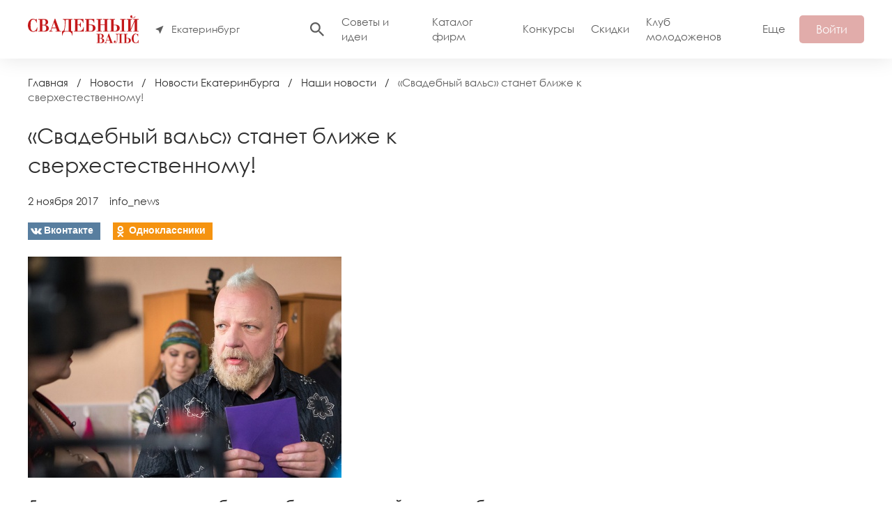

--- FILE ---
content_type: text/html; charset=utf-8
request_url: https://svadba-vals.ru/news/novosti-ekaterinburga/nashi-novosti/-svadebnyi-vals-stanet-blizhe-k-sverhestestvennomu.html
body_size: 11386
content:

<!DOCTYPE html>
<html>

	<head>
		<meta name="viewport" content="width=device-width, initial-scale=1.0">
		<meta charset="UTF-8">
		<link rel="icon" type="image/svg+xml" href="/favicon.svg">
		<link rel="shortcut icon" type="image/x-icon" href="/favicon.ico">
		<title>«Свадебный вальс» станет ближе к сверхестественному! — Портал «Свадебный вальс»</title>
<meta name="keywords" content="пахом, пахомов, городе, экстрасенсов, &amp;nbsp, отбора, сверхъестественного, города, магических, битва, внутренний, детстве, эпохи, &amp;ndash, сергей, художник, городов, сильных, условиям, самых, экстрасенсы, задания, сверхъестественного отбора, сергей пахомов, сильных экстрасенсов, самых сильных, самых сильных экстрасенсов" />
<meta name="description" content="«Свадебный вальс» станет ближе к сверхестественному!" />
<script type="text/javascript" src="/includes/jquery/jquery.js"></script>
<script type="text/javascript" src="/core/js/common.js"></script>
<link href="/templates/blotpro/dist/css/content.css?1737621985" rel="stylesheet" type="text/css" />
<script type="text/javascript" src="/components/comments/js/comments.js?1431891417"></script>
<script type="text/javascript" src="//ulogin.ru/js/ulogin.js?"></script>
<script type="text/javascript" src="/components/ulogin/js/ulogin.js?1520483970"></script>
<link href="//ulogin.ru/css/providers.css?" rel="stylesheet" type="text/css" />
<link href="/templates/blotpro/dist/css/home.css?1737621985" rel="stylesheet" type="text/css" />
<link href="/templates/blotpro/css/styles.css?1631479057" rel="stylesheet" type="text/css" />
<script type="text/javascript" src="/templates/blotpro/js/css3-mediaqueries.js?1587387593"></script>
<script type="text/javascript" src="/includes/jquery/colorbox/jquery.colorbox.js?1431796471"></script>
<link href="/includes/jquery/colorbox/colorbox.css?1431796471" rel="stylesheet" type="text/css" />
<script type="text/javascript" src="/includes/jquery/colorbox/init_colorbox.js?1433447609"></script>
<script type="text/javascript">var LANG_EDIT_COMMENT = 'Редактировать комментарий'; var LANG_CONFIRM_DEL_COMMENT = 'Удалить комментарий?'; var LANG_COMMENT_IN_LINK = 'Вы пришли на страницу по этой ссылке'; var LANG_CBOX_IMAGE = 'Фото'; var LANG_CBOX_FROM = 'из'; var LANG_CBOX_PREVIOUS = 'Предыдущее'; var LANG_CBOX_NEXT = 'Следующее'; var LANG_CBOX_CLOSE = 'Закрыть'; var LANG_CBOX_XHR_ERROR = 'Не удалось загрузить контент.'; var LANG_CBOX_IMG_ERROR = 'Не удалось загрузить фото.'; var LANG_CBOX_SLIDESHOWSTOP = 'Остановить слайдшоу'; var LANG_CBOX_SLIDESHOWSTART = 'Запустить слайдшоу'; var LANG_SEND = 'Отправить'; var LANG_CONTINUE = 'Продолжить'; var LANG_CLOSE = 'Закрыть'; var LANG_SAVE = 'Сохранить'; var LANG_CANCEL = 'Отмена'; var LANG_ATTENTION = 'Внимание'; var LANG_CONFIRM = 'Подтверждение действия'; var LANG_LOADING = 'Загрузка'; var LANG_ERROR = 'Ошибка'; var LANG_ADD = 'Добавить'; var LANG_SELECT_CITY = 'Выберите город'; var LANG_SELECT = 'Выбрать'; </script>
		
		<link rel="preconnect" href="https://fonts.gstatic.com">
		<link href="https://fonts.googleapis.com/css2?family=Open+Sans:wght@400;700&display=swap" rel="stylesheet">
		<link href="https://fonts.googleapis.com/css2?family=Exo+2:wght@400;700&display=swap" rel="stylesheet">

					<script type="text/javascript" src="/includes/jqueryui/jquery-ui.min.js"></script>
			<script type="text/javascript" src="/includes/jqueryui/i18n/jquery.ui.datepicker-ru.min.js"></script>
			<link href="/includes/jqueryui/css/smoothness/jquery-ui.min.css" rel="stylesheet" type="text/css">
		
			<!-- Yandex.RTB -->
			<script>window.yaContextCb=window.yaContextCb||[]</script>
			<script src="https://yandex.ru/ads/system/context.js" async></script>
			</head>

	<body>

				
		<div class="wrapper">
			<header class="header">
				<div class="container">
					<div class="header__row row align-center">
						<div class="header__left">
							<div class="header__logo">
								<a href="https://svadba-vals.ru" class="logo"><img class="logo__img" src="/templates/blotpro/dist/img/logo.svg" width="159" height="40" alt=""></a>
							</div>
							<div class="header__city header-city">
								<button class="header-city__choice" id="city-choice">
									<svg class="icon icon-pointer">
										<use xlink:href="/templates/blotpro/dist/img/icons.svg#icon-pointer" />
									</svg>
																		<span class="header-city__text">Екатеринбург</span>
								</button>
							</div>
						</div>
						<div class="header__right">
							<div class="header__right-content"> 
								<form action="/search" class="header__search-form search-form">
									<div class="search-form__box">
										<input type="text" name="query" placeholder="Поиск" class="search-form__input form-control">
									</div>
								</form> 
								<button type="button" class="search-btn-toggle"><svg class="icon icon-search">
									<use xlink:href="/templates/blotpro/dist/img/icons.svg#icon-search" />
								</svg></button>
								<ul class="header__menu menu">
			
		
		
		
		
				
					<li class=" ">
							<a href="/sovety-i-idei" target="_self"  title="Советы и идеи">
				 Советы и идеи
			</a>
						
			</li>
		
		
		
		
				
					<li class=" ">
							<a href="/maps" target="_self"  title="Каталог фирм">
				 Каталог фирм
			</a>
						
			</li>
		
		
		
		
				
					<li class=" ">
							<a href="/photocontest" target="_self"  title="Конкурсы">
				 Конкурсы
			</a>
						
			</li>
		
		
		
		
				
					<li class=" ">
							<a href="https://svadba-vals.ru/coupons" target="_self"  title="Скидки">
				 Скидки
			</a>
						
			</li>
		
		
		
		
				
					<li class=" ">
							<a href="/clubs/15" target="_self"  title="Клуб молодоженов">
				 Клуб молодоженов
			</a>
						
			</li>
					<li class="menu__more">
				<a href="javascript:">Еще</a> 
				<ul class="menu__more-list popover-menu">
		
		
		
		
				
					<li class=" ">
							<a href="/zhurnal/zhurnal-svadebnyi-vals.html" target="_self"  title="Журнал">
				 Журнал
			</a>
						
			</li>
		
		
		
		
				
					<li class=" ">
							<a href="/photos" target="_self"  title="Фото">
				 Фото
			</a>
						
			</li>
		
		
		
		
				
					<li class=" ">
							<a href="/video" target="_self"  title="Видео">
				 Видео
			</a>
						
				</li>
	
	</ul></li>

</ul>							</div>
							<div class="header__right-button">
																	<button class="header__btn-entry btn" id="login-button">Войти</button>
															</div>
						</div>
					</div>
				</div>
			</header>

			<div class="wrapper-content">
				
				
								
				
				
				
				
				
				
				
				
								
				
				
				
								
				<div class="container">
					<div class="content">
												<div class="content-body content-body--withright">
							<div class="pathway">
                        <a href="/" class="pathwaylink">Главная</a>
                &nbsp; / &nbsp;                        <a href="/news" class="pathwaylink">Новости</a>
                &nbsp; / &nbsp;                        <a href="/news/novosti-ekaterinburga" class="pathwaylink">Новости Екатеринбурга</a>
                &nbsp; / &nbsp;                        <a href="/news/novosti-ekaterinburga/nashi-novosti" class="pathwaylink">Наши новости</a>
                &nbsp; / &nbsp;                        <span class="pathwaylink">«Свадебный вальс» станет ближе к сверхестественному!</span>
                    </div>
																												<div class="component">
							

    <h1 class="con_heading">«Свадебный вальс» станет ближе к сверхестественному!</h1>


	<div class="content-head row">
									<div class="content-head__pubdate"> 2 ноября 2017</div>
						<a class="content-head__author" href="/users/moderator">info_news</a>
					</div>

<div class="social-likes" style="margin-top:10px;">
		<div class="vkontakte" title="Поделиться ссылкой во Вконтакте">Вконтакте</div>
	<div class="odnoklassniki" title="Поделиться ссылкой в Одноклассниках">Одноклассники</div>
</div>
<script type="text/javascript" src="/templates/adattive/js/social-likes.min.js"></script>
<link rel="stylesheet" type="text/css" href="/templates/adattive/css/social-likes_flat.css"/>


<div class="content-block">
            <div class="con_image">
            <img src="/images/photos/medium/article2748.jpg" title="«Свадебный вальс» станет ближе к сверхестественному! смотреть крупнее" alt="«Свадебный вальс» станет ближе к сверхестественному!"/>
        </div>
        <div>
    	<p><em><strong>Благоприятные даты для свадьбы, каким будет следующий год для влюбленных и другие интересные прогнозы&hellip;</strong> Об этом вы очень скоро сможете прочитать<strong> в эксклюзивном интервью,</strong> которое дал &laquo;Свадебному вальсу&raquo; один из самых известных и скандальных <strong>участников &laquo;Битвы экстрасенсов&raquo; - Пахом</strong>. А пока предлагаем ознакомиться с информацией о новом мистическом телепроекте, стартующем уже очень скоро!</em></p><p><strong>Пахом и шоу &laquo;Сверхъестественный отбор&raquo; на ТВ-3 определят самых сильных экстрасенсов российских городов.</strong></p>

<p>Впервые в истории отечественного телевидения&nbsp;скандальный артист и художник Сергей Пахомов, сам обладающий сверхъестественными способностями, отправится в турне по городам России, чтобы выявить самых сильных экстрасенсов.</p>

<p>По условиям программы, лучшие экстрасенсы в городе сами будут придумывать друг для друга изощренные задания, отталкиваясь от уязвимых мест оппонентов, и сами же оценивать, как их коллеги справляются с вызовами. Следить за прохождением испытаний и голосованием в городе будет Сергей Пахомов, он же Пахом &ndash; экстравагантный шоумен, звезда интернета, андеграундный актёр, авангардный музыкант, эпатажный художник, сценарист, &laquo;корень добра и зла&raquo;, &laquo;метафизический гном&raquo; и &laquo;основа мироздания&raquo;, &laquo;человек Эпохи Возрождения посреди Эпохи Вырождения&raquo;.&nbsp;</p>

<p style="text-align: center;"><a class="lightbox-enabled" rel="lightbox-galery" title="" href="/images/photos/medium/e936a19e56da79db2e570ccb48f2ce5f.jpg"><img alt="" src="/images/photos/medium/e936a19e56da79db2e570ccb48f2ce5f.jpg" style="width: 375px; height: 250px;"/></a> <a class="lightbox-enabled" rel="lightbox-galery" title="" href="/images/photos/medium/ef5641e712d54fb49fab6aab05f31af5.jpg"><img alt="" src="/images/photos/medium/ef5641e712d54fb49fab6aab05f31af5.jpg" style="width: 356px; height: 250px;"/></a></p>

<p>В первый сезон &laquo;Сверхъестественного отбора&raquo; попали 6 городов: Тверь, Тула, Рязань, Воронеж, Нижний Новгород и Казань.&nbsp;</p>

<p>Сергей Пахомов, ведущий &laquo;Сверхъестественного отбора&raquo;: &laquo;Каждый город имеет свой характер, через него можно постигать настоящее время. Я - патриот, я люблю наши города и предпочитаю иллюстрировать свою любовь делом. Находить ярких магических персонажей, выявлять среди них сильнейшего в своём городе &ndash; это доброе дело, но это также очень интересное и освежающее действо. На самом деле экстрасенсорные способности есть у всех людей, и особенно ярко они проявляются в детстве. Но потом большинство об этом забывает, а у меня инфантильное устройство, я навечно в детстве, я искренен, как ребенок, и мой внутренний экстрасенсорный хоботок вибрирует&raquo;.&nbsp;</p>

<p style="text-align: center;"><a class="lightbox-enabled" rel="lightbox-galery" title="" href="/images/photos/medium/aed8acb59cab42ddd504704c7093669b.jpg"><img alt="" src="/images/photos/medium/aed8acb59cab42ddd504704c7093669b.jpg" style="width: 599px; height: 399px;"/></a></p>

<p>Сергей Пахомов впервые заявил о своих паранормальных способностях в шоу &laquo;Битва экстрасенсов&raquo;, став самым популярным его участником, но неожиданно для всех покинув программу по собственному желанию. Как утверждает сам Пахом, &laquo;Битва&raquo; закалила его изнутри, но и истощила, и сейчас его внутренний экстрасенс напоминает &laquo;мудрого дедушку на завалинке&raquo;, который готов выступить судьей в состязаниях магов.</p>

<p style="text-align: center;"><a class="lightbox-enabled" rel="lightbox-galery" title="" href="/images/photos/medium/fe826b729e2c54d4865dac35d3cf91f7.jpg"><img alt="" src="/images/photos/medium/fe826b729e2c54d4865dac35d3cf91f7.jpg" style="width: 599px; height: 399px;"/></a></p>

<p>По условиям шоу, в каждом городе съёмки длятся 4 дня. Каждый день три магических профессионала готовят задания для четвёртого, чтобы вынести заключение о его компетентности. Они либо признают в нем профи, либо поставят на нем магический крест. В конце дня они выносят оценку тому, кого проверяли, по 10-балльной шкале. Пахом тоже ставит свои оценки, но экстрасенсы и зрители узнают о них лишь в финале всех четырех выпусков, перед тем, как будет объявлен лучших мистик города.</p><div class="content-more"><h4>Похожие статьи:</h4><div class="content-more__item"><a href="/news/novosti-ekaterinburga/nashi-novosti"  class="tag_searchcat">Наши новости</a> &rarr; <a href="/news/novosti-ekaterinburga/nashi-novosti/glavnoe-ostavatsja-druzjami.html"  class="tag_searchitem">Главное: оставаться друзьями!</a></div><div class="content-more__item"><a href="/sovety-i-idei/intervyu-so-zvezdami"  class="tag_searchcat">Интервью со звездами</a> &rarr; <a href="/sovety-i-idei/intervyu-so-zvezdami/ilja-glinnikov-holostjak-intervyu.html"  class="tag_searchitem">Илья Глинников – ХОЛОСТЯК. Интервью</a></div><div class="content-more__item"><a href="/sovety-i-idei/svadebnye-tradicii/tradicii-narodov"  class="tag_searchcat">Традиции народов</a> &rarr; <a href="/sovety-i-idei/svadebnye-tradicii/tradicii-narodov/svadba-po-italjanski.html"  class="tag_searchitem">Свадьба по-итальянски</a></div><div class="content-more__item"><a href="/news/novosti-ekaterinburga"  class="tag_searchcat">Новости Екатеринбурга</a> &rarr; <a href="/news/novosti-ekaterinburga/yekstrasens-v-seme-dnevnik-yekstrasensa-s-fatimoi-haduevoi.html"  class="tag_searchitem">Экстрасенс в семье.  «Дневник экстрасенса с Фатимой Хадуевой»</a></div><div class="content-more__item"><a href="/sovety-i-idei/svadebnaja-moda-aksessuary"  class="tag_searchcat">Свадебная мода, аксессуары</a> &rarr; <a href="/sovety-i-idei/svadebnaja-moda-aksessuary/brend-domo-adami-svadebnyi-simvol-italii-i-vsego-mira.html"  class="tag_searchitem">Бренд DOMO ADAMI свадебный символ Италии и всего мира</a></div></div>
    </div>
</div>

	<div class="tags row"><a class="tags__item" href="/search/tag/%D1%8D%D0%BA%D1%81%D0%BA%D0%BB%D1%8E%D0%B7%D0%B8%D0%B2%D0%BD%D0%BE%D0%B5+%D0%B8%D0%BD%D1%82%D0%B5%D1%80%D0%B2%D1%8C%D1%8E">эксклюзивное интервью</a><a class="tags__item" href="/search/tag/%D1%81%D0%B5%D1%80%D0%B3%D0%B5%D0%B9+%D0%BF%D0%B0%D1%85%D0%BE%D0%BC%D0%BE%D0%B2">сергей пахомов</a><a class="tags__item" href="/search/tag/%D0%B8%D0%BD%D1%82%D0%B5%D1%80%D0%B2%D1%8C%D1%8E">интервью</a><a class="tags__item" href="/search/tag/%D0%B1%D0%B8%D1%82%D0%B2%D0%B0+%D1%8D%D0%BA%D1%81%D1%82%D1%80%D0%B0%D1%81%D0%B5%D0%BD%D1%82%D0%BE%D0%B2">битва экстрасентов</a></div>

	<div class="content-professionals">
		<div class="content-professionals__content">
			<div class="content-professionals__items row">
									<div class="content-professional-item">
						<div class="content-professional-item__img">
							<a href="/maps/stilisty-vizazhisty/alevtina-jaroslavceva-stilist.html"><img src="/images/photos/small/map1829.jpg" alt="Алевтина Ярославцева – стилист"></a>
						</div>
						<div class="content-professional-item__name"><a href="/maps/stilisty-vizazhisty/alevtina-jaroslavceva-stilist.html">Алевтина Ярославцева – стилист</a></div>
						<div class="content-professional-item__post">Стилисты, визажисты</div>
					</div>
									<div class="content-professional-item">
						<div class="content-professional-item__img">
							<a href="/maps/moja-semja/gk-an-novosyol.html"><img src="/images/photos/small/map4250.jpg" alt="ГК АН "Новосёл""></a>
						</div>
						<div class="content-professional-item__name"><a href="/maps/moja-semja/gk-an-novosyol.html">ГК АН "Новосёл"</a></div>
						<div class="content-professional-item__post">Моя семья</div>
					</div>
									<div class="content-professional-item">
						<div class="content-professional-item__img">
							<a href="/maps/artisty-muzykanty/di-dzhei-evgenii-mehoncev.html"><img src="/images/photos/small/map7417.jpg" alt="Ди-джей Евгений Мехонцев"></a>
						</div>
						<div class="content-professional-item__name"><a href="/maps/artisty-muzykanty/di-dzhei-evgenii-mehoncev.html">Ди-джей Евгений Мехонцев</a></div>
						<div class="content-professional-item__post">Артисты, музыканты</div>
					</div>
									<div class="content-professional-item">
						<div class="content-professional-item__img">
							<a href="/maps/videooperatory/videooperator-dmitrii.html"><img src="/images/photos/small/map1881.jpg" alt="Видеооператор Дмитрий"></a>
						</div>
						<div class="content-professional-item__name"><a href="/maps/videooperatory/videooperator-dmitrii.html">Видеооператор Дмитрий</a></div>
						<div class="content-professional-item__post">Видеооператоры</div>
					</div>
							</div>
		</div>
	</div>



<div id="comment" class="cmm_heading">
	Комментарии (<span id="comments_count">0</span>)
</div>


<div class="cm_ajax_list">
		<p>Ваш комментарий будет первым!</p>

</div>

<a name="c"></a>
<div class="cmm_links">
    <span id="cm_add_link0" class="cm_add_link add_comment">
        <a href="javascript:void(0);" onclick="addComment('article', '2748', 0)" class="ajaxlink">Добавить комментарий</a>
    </span>
                    </div>
<div id="cm_addentry0"></div>
<script type="text/javascript">
    var target_author_can_delete = 0;
</script>							</div>
						</div>
													<div class="content-right">
																	<div class="module module172">
	
</div>																							</div>
											</div>
				</div>
			</div>
			
			<div class="container mt48">
				<!-- Yandex.RTB R-A-123007-3 -->
				<div id="yandex_rtb_R-A-123007-3"></div>
				<script>window.yaContextCb.push(()=>{
				Ya.Context.AdvManager.render({
					renderTo: 'yandex_rtb_R-A-123007-3',
					blockId: 'R-A-123007-3'
				})
				})</script>
			</div>

			<div class="footer">
				<div class="container">
					<div class="footer__row row">
						<div class="footer__column">
							<div class="footer__title">О портале</div>
															<ul>
	<li><a href="/about/o-nas.html">О нас</a></li>
	<li><a href="/about/obratnaja-svjaz.html">Обратная связь</a></li>
	<li><a href="https://svadba-vals.ru/zhurnal/arhiv-zhurnala-svadebnyi-vals.html">Архив журнала &laquo;Свадебный вальс&raquo;</a></li>
</ul>													</div>
						<div class="footer__column">
							<div class="footer__title">Партнерам</div>
															<ul>
	<li><a href="/about/razmeschenie-v-kataloge-firm-reklamnye-vozmozhnosti.html">Регистрация в каталоге</a></li>
	<li><a href="/about/reklama-na-portale.html">Реклама на портале</a></li>
	<li><a href="https://svadba-vals.ru/news/novosti-ekaterinburga/nashi-novosti/top-100-prazdnichnyh-kompanii.html">ТОП 100+ праздничных компаний</a></li>
</ul>													</div>
						<div class="footer__column">
							<div class="footer__title">Информация</div>
															<ul>
	<li><a href="/interests">Заявка на event-услуги</a></li>
	<li><a href="/about/politika-obrabotki-personalnyh-dannyh-dlja-svadba-vals-ru.html">Политика конфиденциальности</a></li>
</ul>													</div>
						<div class="footer__column">
							<div class="footer__title">
								Присоединяйтесь
							</div>
							<ul class="footer__social-list social-list">
								<li><a target="_blank" href="https://vk.com/svadba_vals"><svg class="icon icon-vk"><use xlink:href="/templates/blotpro/dist/img/icons.svg#icon-vk"/></svg></a></li>
																							</ul> 
							
						</div>
					</div>
					<div class="footer__description">
						<p>Портал svadba-vals.ru о современных и стильных свадьбах. Мы делимся советами, вдохновением и идеями, как сделать этот день незабываемым. Новости, события, конкурсы, объявления и каталог компаний твоего города. Использование материалов возможно только с предварительного согласия правообладателей и обязательным указанием активной ссылки на svadba-vals.ru. Сайт может содержать контент, не предназначенный для лиц младше 16-ти лет.</p>

						<p>Свадебный интернет-портал «Свадебный вальс», © 2026</p>
					</div>
					<div class="footer__bottom row">
						<div class="footer__statistics">
							<!-- Yandex.Metrika informer --> <a href="https://metrika.yandex.ru/stat/?id=21507553&amp;from=informer" target="_blank" rel="nofollow"><img src="https://informer.yandex.ru/informer/21507553/3_1_FFFFFFFF_EFEFEFFF_0_pageviews" style="width:88px; height:31px; border:0;" alt="Яндекс.Метрика" title="Яндекс.Метрика: данные за сегодня (просмотры, визиты и уникальные посетители)" class="ym-advanced-informer" data-cid="21507553" data-lang="ru" /></a> <!-- /Yandex.Metrika informer -->
						</div>
						<a target="_blank" href="https://blot.pro" class="footer__dev row">
							Разработка сайта
							<svg width="80" height="20" viewBox="0 0 80 20" fill="none" xmlns="http://www.w3.org/2000/svg">
								<path fill-rule="evenodd" clip-rule="evenodd" d="M2.44898 4.89751L2.44898 0H0V9.79592V10.2041H0.0133896C0.223425 13.3951 2.87827 15.9184 6.12245 15.9184C9.50378 15.9184 12.2449 13.1773 12.2449 9.79592C12.2449 6.41458 9.50378 3.67347 6.12245 3.67347C4.74416 3.67347 3.47224 4.12891 2.44898 4.89751ZM2.44898 9.79363L2.44898 9.79592L2.44898 9.7982C2.45022 11.826 4.09441 13.4694 6.12245 13.4694C8.15125 13.4694 9.79592 11.8247 9.79592 9.79592C9.79592 7.76712 8.15125 6.12245 6.12245 6.12245C4.09441 6.12245 2.45022 7.76588 2.44898 9.79363ZM49.7959 9.79592C49.7959 7.76712 51.4406 6.12245 53.4694 6.12245C55.4982 6.12245 57.1429 7.76712 57.1429 9.79592C57.1429 11.8247 55.4982 13.4694 53.4694 13.4694C51.4406 13.4694 49.7959 11.8247 49.7959 9.79592ZM49.7959 14.6943C50.8192 15.4629 52.0911 15.9184 53.4694 15.9184C56.8507 15.9184 59.5918 13.1773 59.5918 9.79592C59.5918 6.41458 56.8507 3.67347 53.4694 3.67347C50.0881 3.67347 47.3469 6.41458 47.3469 9.79592V20H49.7959V14.6943ZM34.3436 12.1389C34.0881 11.522 33.9356 10.8684 33.8912 10.2041H33.8776V9.79592V0H36.3265V3.67347H40V6.12245H36.3265V9.79592C36.3265 10.2783 36.4215 10.756 36.6062 11.2017C36.7908 11.6474 37.0614 12.0523 37.4025 12.3935C37.7436 12.7346 38.1485 13.0052 38.5942 13.1898C39.0399 13.3744 39.5176 13.4694 40 13.4694V15.9184C39.196 15.9184 38.3998 15.76 37.657 15.4523C36.9142 15.1446 36.2393 14.6937 35.6708 14.1251C35.1023 13.5566 34.6513 12.8817 34.3436 12.1389ZM62.6096 5.46669C61.4614 6.61488 60.8163 8.17214 60.8163 9.79592V15.9184H63.2653V9.79592C63.2653 8.82165 63.6523 7.88729 64.3412 7.19838C65.0302 6.50947 65.9645 6.12245 66.9388 6.12245V3.67347C65.315 3.67347 63.7577 4.31851 62.6096 5.46669ZM13.9354 12.1389C13.6277 11.3961 13.4694 10.5999 13.4694 9.79592L13.4694 0H15.9184L15.9184 9.79592C15.9184 10.2783 16.0134 10.756 16.198 11.2017C16.3826 11.6474 16.6532 12.0523 16.9943 12.3935C17.3354 12.7346 17.7404 13.0052 18.1861 13.1898C18.6317 13.3744 19.1094 13.4694 19.5918 13.4694V15.9184C18.7878 15.9184 17.9917 15.76 17.2489 15.4523C16.5061 15.1446 15.8311 14.6937 15.2626 14.1251C14.6941 13.5566 14.2431 12.8817 13.9354 12.1389ZM22.8571 9.79592C22.8571 7.76712 24.5018 6.12245 26.5306 6.12245C28.5594 6.12245 30.2041 7.76712 30.2041 9.79592C30.2041 11.8247 28.5594 13.4694 26.5306 13.4694C24.5018 13.4694 22.8571 11.8247 22.8571 9.79592ZM26.5306 3.67347C23.1493 3.67347 20.4082 6.41458 20.4082 9.79592C20.4082 13.1773 23.1493 15.9184 26.5306 15.9184C29.9119 15.9184 32.6531 13.1773 32.6531 9.79592C32.6531 6.41458 29.9119 3.67347 26.5306 3.67347ZM70.2041 9.79592C70.2041 11.8247 71.8488 13.4694 73.8775 13.4694C75.9063 13.4694 77.551 11.8247 77.551 9.79592C77.551 7.76712 75.9063 6.12245 73.8775 6.12245C71.8488 6.12245 70.2041 7.76712 70.2041 9.79592ZM67.7551 9.79592C67.7551 6.41458 70.4962 3.67347 73.8775 3.67347C77.2589 3.67347 80 6.41458 80 9.79592C80 13.1773 77.2589 15.9184 73.8775 15.9184C70.4962 15.9184 67.7551 13.1773 67.7551 9.79592ZM43.6735 15.9184C44.3497 15.9184 44.898 15.3701 44.898 14.6939C44.898 14.0176 44.3497 13.4694 43.6735 13.4694C42.9972 13.4694 42.449 14.0176 42.449 14.6939C42.449 15.3701 42.9972 15.9184 43.6735 15.9184Z" fill="#FFF5E5" fill-opacity="0.5"></path>
							</svg>
						</a>
					</div>
				</div> 
			</div>
		</div>

		<div id="modal-cities"> 
    <transition name="fade">
        <div class="modal modal-cities" v-if="!hidden" v-cloak v-bind:class="!hidden ? 'modal-is-open' : ''">
            <div class="modal__inner">
                <div class="modal__cover" @click.self="close"></div>
                <div class="modal__box">  
                    
                    <div class="modal__content">
                        <div class="modal-title">
                            Укажите или выберите ваш город
                        </div> 
                        <div class="form-cities">
                            <div class="form-cities__search">
                                <input type="text" class="form-cities__search-input form-control" placeholder="Введите название города" v-model="input" @keyup="filter">
                            </div>
							<div class="form-cities__container">
								<div class="form-cities__block" v-for="(country, index) in currentCities" :key="index">
									<div class="form-cities__title">{{country.country}}</div>
									<ul class="form-cities__list">
										<li v-for="(city, index2) in country.cities" :key="index2"><a href="javascript:" @click="setCity">{{city.title}}</a></li> 
									</ul>
								</div> 
							</div>
							
                            
                        </div>
                    </div>
                    <button class="modal__close" @click="close">
                        <svg width="24" height="24" viewBox="0 0 24 24">
                            <path d="M19 6.41L17.59 5 12 10.59 6.41 5 5 6.41 10.59 12 5 17.59 6.41 19 12 13.41 17.59 19 19 17.59 13.41 12z"></path>
                            <path d="M0 0h24v24H0z" fill="none"></path>
                        </svg>
                    </button>
                </div>
            </div>
        
        </div>
    </transition>
</div>

<div id="modal-login">
	<transition name="fade">
		<div class="modal modal-login" v-if="!hidden" v-cloak v-bind:class="!hidden ? 'modal-is-open' : ''">
			<div class="modal__inner">
				<div class="modal__cover" @click.self="close"></div>
				<div class="modal__box"> 
					<div class="modal__content">
						
						<div class="form-login">
							<div class="form-login__block form-login__block--entry active">
								<div class="form-login__title modal-title">
									Войти
								</div> 
								<div id="form-login">
									<div class="form-group">
										<label class="form-label" for="loginEmail">Еmail или логин</label>
										<input type="text" class="form-control" name="login" v-model="login" id="loginEmail" required>
									</div>
									<div class="form-group">
										<label class="form-label" for="loginPassword"><span>Пароль</span></label>
										<input type="password" class="form-control" name="pass" v-model="pass" id="loginPassword" required>
									</div>
									<div class="form-group">
										<p class="form-message">{{message}}</p>
									</div>
									<div class="form-group row justify-between align-center">
										<div class="checkbox">
											<label class="checkbox__label">
												<div class="checkbox__text">Запомнить меня</div>
												<input type="checkbox" name="loginForgot" class="checkbox__input" v-model="remember">
												<div class="checkbox__icon"><svg class="icon icon-check"><use xlink:href="/templates/blotpro/dist/img/icons.svg?v=1632427120#icon-check"/></svg></div>
											</label> 
										</div>
										<a href="/passremind.html" class="forgot-link">Забыли пароль?</a>
									</div>
									<div class="form-group">
										<p>или войдите через социальные сети</p>
																					<div class="module module228">
	<div class="ulogin_form">

            <div id="uLogin" data-uloginid="84e3ea27" data-ulogin="callback=uloginCallback"></div>
    </div>

</div>																			</div>
									<div class="form-group form-buttons form-login__buttons justify-between">  
										<button type="submit" class="btn btn-login-entry" v-on:click="sendLogin()" :disabled="isDisabled">Войти</button>
										<button type="button" class="btn btn--secondary btn-login-register" v-on:click="openRegistration()">Регистрация</button>
									</div>
								</div>
							</div>
							<div class="form-login__block form-login__block--registration ">
								<div class="form-login__title modal-title">
									Регистрация
								</div> 
								<div id="form-registration">
									<div class="form-group">
										<label class="form-label" for="registerNickname">Ваше имя на сайте</label>
										<input type="text" class="form-control" name="nickname" id="registerNickname" required v-model="reg.nickname">
									</div> 
									<div class="form-group">
										<label class="form-label" for="registerPassword"><span>Пароль</span></label>
										<input type="password" class="form-control" name="pass" id="registerPassword" required v-model="reg.pass">
									</div>
									<div class="form-group">
										<label class="form-label" for="registerEmail">Электронная почта</label>
										<input type="email" class="form-control" name="email" id="registerEmail" required v-model="reg.email">
									</div>
									<div class="form-group">
										<p>Выберите тип профиля</p>
										<div class="row justify-between align-center registration-types">
											<div v-on:click="userType(1)" class="registration-type" v-bind:class="{'active': reg.type == 1}">
												<svg class="icon">
													<use xlink:href="/templates/blotpro/dist/img/icons.svg?v=1632427120#icon-user"/>
												</svg>
												<div>Пользователь</div>
											</div>
											<div v-on:click="userType(2)" class="registration-type" v-bind:class="{'active': reg.type == 2}">
												<svg class="icon">
													<use xlink:href="/templates/blotpro/dist/img/icons.svg?v=1632427120#icon-profi"/>
												</svg>
												<div>Профессионал</div>
											</div>
										</div>
									</div>
									<div class="form-group">
										<p>Защита от спама</p>
										<div class="registration-captcha">
											<div class="registration-captcha__img">
												<img :src="captcha_url" :id="'kcaptcha'+captcha_id">
											</div>
											<div class="registration-captcha__input">
												<input type="text" name="captcha_code" class="form-control" v-model="reg.captcha_code">
												<a href="#" v-on:click="reloadCaptcha()"><small>Обновить</small></a>
											</div>
										</div>
									</div>
									<div class="form-group row justify-between align-center">
										<div class="checkbox">
											<label class="checkbox__label">
												<div class="checkbox__text">Я даю свое согласие на обработку моих персональных данных в соответствии с законом "О персональных данных" и принимаю условия <a target="_blank" href="/about/politika-obrabotki-personalnyh-dannyh-dlja-svadba-vals-ru.html">Политики конфиденциальности</a>.</div>
												<input type="checkbox" name="agreement" class="checkbox__input" v-model="reg.agreement">
												<div class="checkbox__icon"><svg class="icon icon-check"><use xlink:href="/templates/blotpro/dist/img/icons.svg?v=1632427120#icon-check"/></svg></div>
											</label> 
										</div>
									</div>
									<div class="form-group">
										<p class="form-message">{{reg_message}}</p>
									</div>
									<div class="form-group form-buttons form-login__buttons justify-between">  
										<button type="submit" class="btn btn-submit-register" v-on:click="sendRegistration()" :disabled="isRegDisabled">Регистрация</button>
										<button type="button" class="btn btn--secondary btn-login-entry" v-on:click="openLogin()">Войти</button>
									</div>
								</div>
							</div>
						</div>
					</div>
					<button class="modal__close" @click="close">
						<svg width="24" height="24" viewBox="0 0 24 24">
							<path d="M19 6.41L17.59 5 12 10.59 6.41 5 5 6.41 10.59 12 5 17.59 6.41 19 12 13.41 17.59 19 19 17.59 13.41 12z"></path>
							<path d="M0 0h24v24H0z" fill="none"></path>
						</svg>
					</button>
				</div>
			</div>
		</div>
	</transition>
</div>
<script async>
	let captcha_id = "8639a485317f39f916d9a160da813a77";
</script>		<script type="text/javascript" src="/templates/blotpro/dist/js/maps.js?1737621985"></script>

		<script async src="/templates/blotpro/dist/js/home.js?v=1737621985"></script>
		
					<!-- Yandex.Metrika counter --> <script type="text/javascript" > (function(m,e,t,r,i,k,a){m[i]=m[i]||function(){(m[i].a=m[i].a||[]).push(arguments)}; m[i].l=1*new Date();k=e.createElement(t),a=e.getElementsByTagName(t)[0],k.async=1,k.src=r,a.parentNode.insertBefore(k,a)}) (window, document, "script", "https://mc.yandex.ru/metrika/tag.js", "ym"); ym(21507553, "init", { clickmap:true, trackLinks:true, accurateTrackBounce:true }); </script> <noscript><div><img src="https://mc.yandex.ru/watch/21507553" style="position:absolute; left:-9999px;" alt="" /></div></noscript> <!-- /Yandex.Metrika counter -->
			<!-- Rating@Mail.ru counter -->
			<script type="text/javascript">//<![CDATA[
			var _tmr = _tmr || [];
			_tmr.push({id: '2365787',  type: 'pageView', start: (new Date()).getTime()});
			(function (d, w) {
			var ts = d.createElement('script'); ts.type = 'text/javascript'; ts.async = true;
			ts.src = (d.location.protocol == 'https:' ? 'https:' : 'https:') + '//top-fwz1.mail.ru/js/code.js';
			var f = function () {var s = d.getElementsByTagName('script')[0]; s.parentNode.insertBefore(ts, s);};
			if (w.opera == "[object Opera]") { d.addEventListener("DOMContentLoaded", f, false); } else { f(); }
			})(document, window);
			//]]></script><noscript><div style="position:absolute;left:-10000px;">
			<img src="//top-fwz1.mail.ru/counter?id=2365787;js=na" style="border:0;" height="1" width="1" alt="Рейтинг@Mail.ru" />
			</div></noscript>
			<!-- //Rating@Mail.ru counter -->
		
	</body>
</html>

--- FILE ---
content_type: text/css
request_url: https://svadba-vals.ru/templates/blotpro/dist/css/home.css?1737621985
body_size: 12630
content:
@font-face{font-family:swiper-icons;src:url("data:application/font-woff;charset=utf-8;base64, [base64]//wADZ2x5ZgAAAywAAADMAAAD2MHtryVoZWFkAAABbAAAADAAAAA2E2+eoWhoZWEAAAGcAAAAHwAAACQC9gDzaG10eAAAAigAAAAZAAAArgJkABFsb2NhAAAC0AAAAFoAAABaFQAUGG1heHAAAAG8AAAAHwAAACAAcABAbmFtZQAAA/gAAAE5AAACXvFdBwlwb3N0AAAFNAAAAGIAAACE5s74hXjaY2BkYGAAYpf5Hu/j+W2+MnAzMYDAzaX6QjD6/4//Bxj5GA8AuRwMYGkAPywL13jaY2BkYGA88P8Agx4j+/8fQDYfA1AEBWgDAIB2BOoAeNpjYGRgYNBh4GdgYgABEMnIABJzYNADCQAACWgAsQB42mNgYfzCOIGBlYGB0YcxjYGBwR1Kf2WQZGhhYGBiYGVmgAFGBiQQkOaawtDAoMBQxXjg/wEGPcYDDA4wNUA2CCgwsAAAO4EL6gAAeNpj2M0gyAACqxgGNWBkZ2D4/wMA+xkDdgAAAHjaY2BgYGaAYBkGRgYQiAHyGMF8FgYHIM3DwMHABGQrMOgyWDLEM1T9/w8UBfEMgLzE////P/5//f/V/xv+r4eaAAeMbAxwIUYmIMHEgKYAYjUcsDAwsLKxc3BycfPw8jEQA/[base64]/uznmfPFBNODM2K7MTQ45YEAZqGP81AmGGcF3iPqOop0r1SPTaTbVkfUe4HXj97wYE+yNwWYxwWu4v1ugWHgo3S1XdZEVqWM7ET0cfnLGxWfkgR42o2PvWrDMBSFj/IHLaF0zKjRgdiVMwScNRAoWUoH78Y2icB/yIY09An6AH2Bdu/UB+yxopYshQiEvnvu0dURgDt8QeC8PDw7Fpji3fEA4z/PEJ6YOB5hKh4dj3EvXhxPqH/SKUY3rJ7srZ4FZnh1PMAtPhwP6fl2PMJMPDgeQ4rY8YT6Gzao0eAEA409DuggmTnFnOcSCiEiLMgxCiTI6Cq5DZUd3Qmp10vO0LaLTd2cjN4fOumlc7lUYbSQcZFkutRG7g6JKZKy0RmdLY680CDnEJ+UMkpFFe1RN7nxdVpXrC4aTtnaurOnYercZg2YVmLN/d/gczfEimrE/fs/bOuq29Zmn8tloORaXgZgGa78yO9/cnXm2BpaGvq25Dv9S4E9+5SIc9PqupJKhYFSSl47+Qcr1mYNAAAAeNptw0cKwkAAAMDZJA8Q7OUJvkLsPfZ6zFVERPy8qHh2YER+3i/BP83vIBLLySsoKimrqKqpa2hp6+jq6RsYGhmbmJqZSy0sraxtbO3sHRydnEMU4uR6yx7JJXveP7WrDycAAAAAAAH//wACeNpjYGRgYOABYhkgZgJCZgZNBkYGLQZtIJsFLMYAAAw3ALgAeNolizEKgDAQBCchRbC2sFER0YD6qVQiBCv/H9ezGI6Z5XBAw8CBK/m5iQQVauVbXLnOrMZv2oLdKFa8Pjuru2hJzGabmOSLzNMzvutpB3N42mNgZGBg4GKQYzBhYMxJLMlj4GBgAYow/P/PAJJhLM6sSoWKfWCAAwDAjgbRAAB42mNgYGBkAIIbCZo5IPrmUn0hGA0AO8EFTQAA");font-weight:400;font-style:normal}:root{--swiper-theme-color:#007aff}.swiper{margin-left:auto;margin-right:auto;position:relative;overflow:hidden;list-style:none;padding:0;z-index:1}.swiper-vertical>.swiper-wrapper{flex-direction:column}.swiper-wrapper{position:relative;width:100%;height:100%;z-index:1;display:flex;transition-property:transform;box-sizing:content-box}.swiper-android .swiper-slide,.swiper-wrapper{transform:translate3d(0px, 0, 0)}.swiper-pointer-events{touch-action:pan-y}.swiper-pointer-events.swiper-vertical{touch-action:pan-x}.swiper-slide{flex-shrink:0;width:100%;height:100%;position:relative;transition-property:transform}.swiper-slide-invisible-blank{visibility:hidden}.swiper-autoheight,.swiper-autoheight .swiper-slide{height:auto}.swiper-autoheight .swiper-wrapper{align-items:flex-start;transition-property:transform,height}.swiper-3d,.swiper-3d.swiper-css-mode .swiper-wrapper{perspective:1200px}.swiper-3d .swiper-cube-shadow,.swiper-3d .swiper-slide,.swiper-3d .swiper-slide-shadow,.swiper-3d .swiper-slide-shadow-bottom,.swiper-3d .swiper-slide-shadow-left,.swiper-3d .swiper-slide-shadow-right,.swiper-3d .swiper-slide-shadow-top,.swiper-3d .swiper-wrapper{transform-style:preserve-3d}.swiper-3d .swiper-slide-shadow,.swiper-3d .swiper-slide-shadow-bottom,.swiper-3d .swiper-slide-shadow-left,.swiper-3d .swiper-slide-shadow-right,.swiper-3d .swiper-slide-shadow-top{position:absolute;left:0;top:0;width:100%;height:100%;pointer-events:none;z-index:10}.swiper-3d .swiper-slide-shadow{background:rgba(0,0,0,0.15)}.swiper-3d .swiper-slide-shadow-left{background-image:linear-gradient(to left, rgba(0,0,0,0.5), rgba(0,0,0,0))}.swiper-3d .swiper-slide-shadow-right{background-image:linear-gradient(to right, rgba(0,0,0,0.5), rgba(0,0,0,0))}.swiper-3d .swiper-slide-shadow-top{background-image:linear-gradient(to top, rgba(0,0,0,0.5), rgba(0,0,0,0))}.swiper-3d .swiper-slide-shadow-bottom{background-image:linear-gradient(to bottom, rgba(0,0,0,0.5), rgba(0,0,0,0))}.swiper-css-mode>.swiper-wrapper{overflow:auto;scrollbar-width:none;-ms-overflow-style:none}.swiper-css-mode>.swiper-wrapper::-webkit-scrollbar{display:none}.swiper-css-mode>.swiper-wrapper>.swiper-slide{scroll-snap-align:start start}.swiper-horizontal.swiper-css-mode>.swiper-wrapper{-ms-scroll-snap-type:x mandatory;scroll-snap-type:x mandatory}.swiper-vertical.swiper-css-mode>.swiper-wrapper{-ms-scroll-snap-type:y mandatory;scroll-snap-type:y mandatory}.swiper-centered>.swiper-wrapper::before{content:'';flex-shrink:0;order:9999}.swiper-centered.swiper-horizontal>.swiper-wrapper>.swiper-slide:first-child{-webkit-margin-start:var(--swiper-centered-offset-before);margin-inline-start:var(--swiper-centered-offset-before)}.swiper-centered.swiper-horizontal>.swiper-wrapper::before{height:100%;min-height:1px;width:var(--swiper-centered-offset-after)}.swiper-centered.swiper-vertical>.swiper-wrapper>.swiper-slide:first-child{-webkit-margin-before:var(--swiper-centered-offset-before);margin-block-start:var(--swiper-centered-offset-before)}.swiper-centered.swiper-vertical>.swiper-wrapper::before{width:100%;min-width:1px;height:var(--swiper-centered-offset-after)}.swiper-centered>.swiper-wrapper>.swiper-slide{scroll-snap-align:center center}

.swiper-pagination{position:absolute;text-align:center;transition:.3s opacity;transform:translate3d(0, 0, 0);z-index:10}.swiper-pagination.swiper-pagination-hidden{opacity:0}.swiper-horizontal>.swiper-pagination-bullets,.swiper-pagination-bullets.swiper-pagination-horizontal,.swiper-pagination-custom,.swiper-pagination-fraction{bottom:10px;left:0;width:100%}.swiper-pagination-bullets-dynamic{overflow:hidden;font-size:0}.swiper-pagination-bullets-dynamic .swiper-pagination-bullet{transform:scale(0.33);position:relative}.swiper-pagination-bullets-dynamic .swiper-pagination-bullet-active{transform:scale(1)}.swiper-pagination-bullets-dynamic .swiper-pagination-bullet-active-main{transform:scale(1)}.swiper-pagination-bullets-dynamic .swiper-pagination-bullet-active-prev{transform:scale(0.66)}.swiper-pagination-bullets-dynamic .swiper-pagination-bullet-active-prev-prev{transform:scale(0.33)}.swiper-pagination-bullets-dynamic .swiper-pagination-bullet-active-next{transform:scale(0.66)}.swiper-pagination-bullets-dynamic .swiper-pagination-bullet-active-next-next{transform:scale(0.33)}.swiper-pagination-bullet{width:var(--swiper-pagination-bullet-width, var(--swiper-pagination-bullet-size, 8px));height:var(--swiper-pagination-bullet-height, var(--swiper-pagination-bullet-size, 8px));display:inline-block;border-radius:50%;background:var(--swiper-pagination-bullet-inactive-color, #000);opacity:var(--swiper-pagination-bullet-inactive-opacity, 0.2)}button.swiper-pagination-bullet{border:none;margin:0;padding:0;box-shadow:none;-webkit-appearance:none;-moz-appearance:none;appearance:none}.swiper-pagination-clickable .swiper-pagination-bullet{cursor:pointer}.swiper-pagination-bullet:only-child{display:none !important}.swiper-pagination-bullet-active{opacity:var(--swiper-pagination-bullet-opacity, 1);background:var(--swiper-pagination-color, var(--swiper-theme-color))}.swiper-pagination-vertical.swiper-pagination-bullets,.swiper-vertical>.swiper-pagination-bullets{right:10px;top:50%;transform:translate3d(0px, -50%, 0)}.swiper-pagination-vertical.swiper-pagination-bullets .swiper-pagination-bullet,.swiper-vertical>.swiper-pagination-bullets .swiper-pagination-bullet{margin:var(--swiper-pagination-bullet-vertical-gap, 6px) 0;display:block}.swiper-pagination-vertical.swiper-pagination-bullets.swiper-pagination-bullets-dynamic,.swiper-vertical>.swiper-pagination-bullets.swiper-pagination-bullets-dynamic{top:50%;transform:translateY(-50%);width:8px}.swiper-pagination-vertical.swiper-pagination-bullets.swiper-pagination-bullets-dynamic .swiper-pagination-bullet,.swiper-vertical>.swiper-pagination-bullets.swiper-pagination-bullets-dynamic .swiper-pagination-bullet{display:inline-block;transition:.2s transform,.2s top}.swiper-horizontal>.swiper-pagination-bullets .swiper-pagination-bullet,.swiper-pagination-horizontal.swiper-pagination-bullets .swiper-pagination-bullet{margin:0 var(--swiper-pagination-bullet-horizontal-gap, 4px)}.swiper-horizontal>.swiper-pagination-bullets.swiper-pagination-bullets-dynamic,.swiper-pagination-horizontal.swiper-pagination-bullets.swiper-pagination-bullets-dynamic{left:50%;transform:translateX(-50%);white-space:nowrap}.swiper-horizontal>.swiper-pagination-bullets.swiper-pagination-bullets-dynamic .swiper-pagination-bullet,.swiper-pagination-horizontal.swiper-pagination-bullets.swiper-pagination-bullets-dynamic .swiper-pagination-bullet{transition:.2s transform,.2s left}.swiper-horizontal.swiper-rtl>.swiper-pagination-bullets-dynamic .swiper-pagination-bullet{transition:.2s transform,.2s right}.swiper-pagination-progressbar{background:rgba(0,0,0,0.25);position:absolute}.swiper-pagination-progressbar .swiper-pagination-progressbar-fill{background:var(--swiper-pagination-color, var(--swiper-theme-color));position:absolute;left:0;top:0;width:100%;height:100%;transform:scale(0);transform-origin:left top}.swiper-rtl .swiper-pagination-progressbar .swiper-pagination-progressbar-fill{transform-origin:right top}.swiper-horizontal>.swiper-pagination-progressbar,.swiper-pagination-progressbar.swiper-pagination-horizontal,.swiper-pagination-progressbar.swiper-pagination-vertical.swiper-pagination-progressbar-opposite,.swiper-vertical>.swiper-pagination-progressbar.swiper-pagination-progressbar-opposite{width:100%;height:4px;left:0;top:0}.swiper-horizontal>.swiper-pagination-progressbar.swiper-pagination-progressbar-opposite,.swiper-pagination-progressbar.swiper-pagination-horizontal.swiper-pagination-progressbar-opposite,.swiper-pagination-progressbar.swiper-pagination-vertical,.swiper-vertical>.swiper-pagination-progressbar{width:4px;height:100%;left:0;top:0}.swiper-pagination-lock{display:none}

:root{--swiper-navigation-size:44px}.swiper-button-next,.swiper-button-prev{position:absolute;top:50%;width:calc(var(--swiper-navigation-size)/ 44 * 27);height:var(--swiper-navigation-size);margin-top:calc(0px - (var(--swiper-navigation-size)/ 2));z-index:10;cursor:pointer;display:flex;align-items:center;justify-content:center;color:var(--swiper-navigation-color, var(--swiper-theme-color))}.swiper-button-next.swiper-button-disabled,.swiper-button-prev.swiper-button-disabled{opacity:.35;cursor:auto;pointer-events:none}.swiper-button-next:after,.swiper-button-prev:after{font-family:swiper-icons;font-size:var(--swiper-navigation-size);text-transform:none !important;letter-spacing:0;text-transform:none;font-variant:initial;line-height:1}.swiper-button-prev,.swiper-rtl .swiper-button-next{left:10px;right:auto}.swiper-button-prev:after,.swiper-rtl .swiper-button-next:after{content:'prev'}.swiper-button-next,.swiper-rtl .swiper-button-prev{right:10px;left:auto}.swiper-button-next:after,.swiper-rtl .swiper-button-prev:after{content:'next'}.swiper-button-lock{display:none}

/*! normalize.css v8.0.1 | MIT License | github.com/necolas/normalize.css */html{line-height:1.15;-webkit-text-size-adjust:100%}body{margin:0}main{display:block}h1{font-size:2em;margin:0.67em 0}hr{box-sizing:content-box;height:0;overflow:visible}pre{font-family:monospace, monospace;font-size:1em}a{background-color:transparent}abbr[title]{border-bottom:none;text-decoration:underline;-webkit-text-decoration:underline dotted;text-decoration:underline dotted}b,strong{font-weight:bolder}code,kbd,samp{font-family:monospace, monospace;font-size:1em}small{font-size:80%}sub,sup{font-size:75%;line-height:0;position:relative;vertical-align:baseline}sub{bottom:-0.25em}sup{top:-0.5em}img{border-style:none}button,input,optgroup,select,textarea{font-family:inherit;font-size:100%;line-height:1.15;margin:0}button,input{overflow:visible}button,select{text-transform:none}button,[type="button"],[type="reset"],[type="submit"]{-webkit-appearance:button}button::-moz-focus-inner,[type="button"]::-moz-focus-inner,[type="reset"]::-moz-focus-inner,[type="submit"]::-moz-focus-inner{border-style:none;padding:0}button:-moz-focusring,[type="button"]:-moz-focusring,[type="reset"]:-moz-focusring,[type="submit"]:-moz-focusring{outline:1px dotted ButtonText}fieldset{padding:0.35em 0.75em 0.625em}legend{box-sizing:border-box;color:inherit;display:table;max-width:100%;padding:0;white-space:normal}progress{vertical-align:baseline}textarea{overflow:auto}[type="checkbox"],[type="radio"]{box-sizing:border-box;padding:0}[type="number"]::-webkit-inner-spin-button,[type="number"]::-webkit-outer-spin-button{height:auto}[type="search"]{-webkit-appearance:textfield;outline-offset:-2px}[type="search"]::-webkit-search-decoration{-webkit-appearance:none}::-webkit-file-upload-button{-webkit-appearance:button;font:inherit}details{display:block}summary{display:list-item}template{display:none}[hidden]{display:none}

@font-face{font-family:'lg';src:url(../fonts/lg.ttf) format("truetype"),url(../fonts/lg.woff) format("woff"),url(../img/lg.svg#lg) format("svg");font-weight:normal;font-style:normal;font-display:block}.lg-icon{font-family:'lg' !important;speak:never;font-style:normal;font-weight:normal;font-variant:normal;text-transform:none;line-height:1;-webkit-font-smoothing:antialiased;-moz-osx-font-smoothing:grayscale}.lg-actions .lg-next,.lg-actions .lg-prev{background-color:rgba(0,0,0,0.45);border-radius:2px;color:#999;cursor:pointer;display:block;font-size:22px;margin-top:-10px;padding:8px 10px 9px;position:absolute;top:50%;z-index:1080;outline:none;border:none;background-color:transparent}.lg-actions .lg-next.disabled,.lg-actions .lg-prev.disabled{pointer-events:none;opacity:0.5}.lg-actions .lg-next:hover,.lg-actions .lg-prev:hover{color:#FFF}.lg-actions .lg-next{right:20px}.lg-actions .lg-next:before{content:"\e095"}.lg-actions .lg-prev{left:20px}.lg-actions .lg-prev:after{content:"\e094"}@-webkit-keyframes lg-right-end{0%{left:0}50%{left:-30px}100%{left:0}}@keyframes lg-right-end{0%{left:0}50%{left:-30px}100%{left:0}}@-webkit-keyframes lg-left-end{0%{left:0}50%{left:30px}100%{left:0}}@keyframes lg-left-end{0%{left:0}50%{left:30px}100%{left:0}}.lg-outer.lg-right-end .lg-object{-webkit-animation:lg-right-end 0.3s;animation:lg-right-end 0.3s;position:relative}.lg-outer.lg-left-end .lg-object{-webkit-animation:lg-left-end 0.3s;animation:lg-left-end 0.3s;position:relative}.lg-toolbar{z-index:1082;left:0;position:absolute;top:0;width:100%;background-color:rgba(0,0,0,0.45)}.lg-toolbar .lg-icon{color:#999;cursor:pointer;float:right;font-size:24px;height:47px;line-height:27px;padding:10px 0;text-align:center;width:50px;text-decoration:none !important;outline:medium none;background:none;border:none;box-shadow:none;transition:color 0.2s linear}.lg-toolbar .lg-icon:hover{color:#FFF}.lg-toolbar .lg-close:after{content:"\e070"}.lg-toolbar .lg-download:after{content:"\e0f2"}.lg-sub-html{background-color:rgba(0,0,0,0.45);bottom:0;color:#EEE;font-size:16px;left:0;padding:10px 40px;position:fixed;right:0;text-align:center;z-index:1080}.lg-sub-html h4{margin:0;font-size:13px;font-weight:bold}.lg-sub-html p{font-size:12px;margin:5px 0 0}#lg-counter{color:#999;display:inline-block;font-size:16px;padding-left:20px;padding-top:12px;vertical-align:middle}.lg-toolbar,.lg-prev,.lg-next{opacity:1;transition:transform 0.35s cubic-bezier(0, 0, 0.25, 1) 0s,opacity 0.35s cubic-bezier(0, 0, 0.25, 1) 0s,color 0.2s linear}.lg-hide-items .lg-prev{opacity:0;transform:translate3d(-10px, 0, 0)}.lg-hide-items .lg-next{opacity:0;transform:translate3d(10px, 0, 0)}.lg-hide-items .lg-toolbar{opacity:0;transform:translate3d(0, -10px, 0)}body:not(.lg-from-hash) .lg-outer.lg-start-zoom .lg-object{transform:scale3d(0.5, 0.5, 0.5);opacity:0;transition:transform 250ms cubic-bezier(0, 0, 0.25, 1) 0s,opacity 250ms cubic-bezier(0, 0, 0.25, 1) !important;transform-origin:50% 50%}body:not(.lg-from-hash) .lg-outer.lg-start-zoom .lg-item.lg-complete .lg-object{transform:scale3d(1, 1, 1);opacity:1}.lg-outer .lg-thumb-outer{background-color:#0D0A0A;bottom:0;position:absolute;width:100%;z-index:1080;max-height:350px;transform:translate3d(0, 100%, 0);transition:transform 0.25s cubic-bezier(0, 0, 0.25, 1) 0s}.lg-outer .lg-thumb-outer.lg-grab .lg-thumb-item{cursor:-webkit-grab;cursor:-o-grab;cursor:-ms-grab;cursor:grab}.lg-outer .lg-thumb-outer.lg-grabbing .lg-thumb-item{cursor:move;cursor:-webkit-grabbing;cursor:-o-grabbing;cursor:-ms-grabbing;cursor:grabbing}.lg-outer .lg-thumb-outer.lg-dragging .lg-thumb{transition-duration:0s !important}.lg-outer.lg-thumb-open .lg-thumb-outer{transform:translate3d(0, 0%, 0)}.lg-outer .lg-thumb{padding:10px 0;height:100%;margin-bottom:-5px}.lg-outer .lg-thumb-item{border-radius:5px;cursor:pointer;float:left;overflow:hidden;height:100%;border:2px solid #FFF;border-radius:4px;margin-bottom:5px}.lg-outer .lg-thumb-item.active,.lg-outer .lg-thumb-item:hover{border-color:#a90707}.lg-outer .lg-thumb-item img{width:100%;height:100%;-o-object-fit:cover;object-fit:cover}.lg-outer.lg-has-thumb .lg-item{padding-bottom:120px}.lg-outer.lg-can-toggle .lg-item{padding-bottom:0}.lg-outer.lg-pull-caption-up .lg-sub-html{transition:bottom 0.25s ease}.lg-outer.lg-pull-caption-up.lg-thumb-open .lg-sub-html{bottom:100px}.lg-outer .lg-toggle-thumb{background-color:#0D0A0A;border-radius:2px 2px 0 0;color:#999;cursor:pointer;font-size:24px;height:39px;line-height:27px;padding:5px 0;position:absolute;right:20px;text-align:center;top:-39px;width:50px;outline:medium none;border:none}.lg-outer .lg-toggle-thumb:after{content:"\e1ff"}.lg-outer .lg-toggle-thumb:hover{color:#FFF}.lg-outer .lg-video-cont{display:inline-block;vertical-align:middle;max-width:1140px;max-height:100%;width:100%;padding:0 5px}.lg-outer .lg-video{width:100%;height:0;padding-bottom:56.25%;overflow:hidden;position:relative}.lg-outer .lg-video .lg-object{display:inline-block;position:absolute;top:0;left:0;width:100% !important;height:100% !important}.lg-outer .lg-video .lg-video-play{width:84px;height:59px;position:absolute;left:50%;top:50%;margin-left:-42px;margin-top:-30px;z-index:1080;cursor:pointer}.lg-outer .lg-has-vimeo .lg-video-play{background:url(../img/vimeo-play.png) no-repeat scroll 0 0 transparent}.lg-outer .lg-has-vimeo:hover .lg-video-play{background:url(../img/vimeo-play.png) no-repeat scroll 0 -58px transparent}.lg-outer .lg-has-html5 .lg-video-play{background:transparent url(../img/video-play.png) no-repeat scroll 0 0;height:64px;margin-left:-32px;margin-top:-32px;width:64px;opacity:0.8}.lg-outer .lg-has-html5:hover .lg-video-play{opacity:1}.lg-outer .lg-has-youtube .lg-video-play{background:url(../img/youtube-play.png) no-repeat scroll 0 0 transparent}.lg-outer .lg-has-youtube:hover .lg-video-play{background:url(../img/youtube-play.png) no-repeat scroll 0 -60px transparent}.lg-outer .lg-video-object{width:100% !important;height:100% !important;position:absolute;top:0;left:0}.lg-outer .lg-has-video .lg-video-object{visibility:hidden}.lg-outer .lg-has-video.lg-video-playing .lg-object,.lg-outer .lg-has-video.lg-video-playing .lg-video-play{display:none}.lg-outer .lg-has-video.lg-video-playing .lg-video-object{visibility:visible}.lg-progress-bar{background-color:#333;height:5px;left:0;position:absolute;top:0;width:100%;z-index:1083;opacity:0;transition:opacity 0.08s ease 0s}.lg-progress-bar .lg-progress{background-color:#a90707;height:5px;width:0}.lg-progress-bar.lg-start .lg-progress{width:100%}.lg-show-autoplay .lg-progress-bar{opacity:1}.lg-autoplay-button:after{content:"\e01d"}.lg-show-autoplay .lg-autoplay-button:after{content:"\e01a"}.lg-outer.lg-css3.lg-zoom-dragging .lg-item.lg-complete.lg-zoomable .lg-img-wrap,.lg-outer.lg-css3.lg-zoom-dragging .lg-item.lg-complete.lg-zoomable .lg-image{transition-duration:0s}.lg-outer.lg-use-transition-for-zoom .lg-item.lg-complete.lg-zoomable .lg-img-wrap{transition:transform 0.3s cubic-bezier(0, 0, 0.25, 1) 0s}.lg-outer.lg-use-left-for-zoom .lg-item.lg-complete.lg-zoomable .lg-img-wrap{transition:left 0.3s cubic-bezier(0, 0, 0.25, 1) 0s,top 0.3s cubic-bezier(0, 0, 0.25, 1) 0s}.lg-outer .lg-item.lg-complete.lg-zoomable .lg-img-wrap{transform:translate3d(0, 0, 0);-webkit-backface-visibility:hidden;backface-visibility:hidden}.lg-outer .lg-item.lg-complete.lg-zoomable .lg-image{transform:scale3d(1, 1, 1);transition:transform 0.3s cubic-bezier(0, 0, 0.25, 1) 0s,opacity 0.15s !important;transform-origin:0 0;-webkit-backface-visibility:hidden;backface-visibility:hidden}#lg-zoom-in:after{content:"\e311"}#lg-actual-size{font-size:20px}#lg-actual-size:after{content:"\e033"}#lg-zoom-out{opacity:0.5;pointer-events:none}#lg-zoom-out:after{content:"\e312"}.lg-zoomed #lg-zoom-out{opacity:1;pointer-events:auto}.lg-outer .lg-pager-outer{bottom:60px;left:0;position:absolute;right:0;text-align:center;z-index:1080;height:10px}.lg-outer .lg-pager-outer.lg-pager-hover .lg-pager-cont{overflow:visible}.lg-outer .lg-pager-cont{cursor:pointer;display:inline-block;overflow:hidden;position:relative;vertical-align:top;margin:0 5px}.lg-outer .lg-pager-cont:hover .lg-pager-thumb-cont{opacity:1;transform:translate3d(0, 0, 0)}.lg-outer .lg-pager-cont.lg-pager-active .lg-pager{box-shadow:0 0 0 2px white inset}.lg-outer .lg-pager-thumb-cont{background-color:#fff;color:#FFF;bottom:100%;height:83px;left:0;margin-bottom:20px;margin-left:-60px;opacity:0;padding:5px;position:absolute;width:120px;border-radius:3px;transition:opacity 0.15s ease 0s, transform 0.15s ease 0s;transform:translate3d(0, 5px, 0)}.lg-outer .lg-pager-thumb-cont img{width:100%;height:100%}.lg-outer .lg-pager{background-color:rgba(255,255,255,0.5);border-radius:50%;box-shadow:0 0 0 8px rgba(255,255,255,0.7) inset;display:block;height:12px;transition:box-shadow 0.3s ease 0s;width:12px}.lg-outer .lg-pager:hover,.lg-outer .lg-pager:focus{box-shadow:0 0 0 8px white inset}.lg-outer .lg-caret{border-left:10px solid transparent;border-right:10px solid transparent;border-top:10px dashed;bottom:-10px;display:inline-block;height:0;left:50%;margin-left:-5px;position:absolute;vertical-align:middle;width:0}.lg-fullscreen:after{content:"\e20c"}.lg-fullscreen-on .lg-fullscreen:after{content:"\e20d"}.lg-outer #lg-dropdown-overlay{background-color:rgba(0,0,0,0.25);bottom:0;cursor:default;left:0;position:fixed;right:0;top:0;z-index:1081;opacity:0;visibility:hidden;transition:visibility 0s linear 0.18s, opacity 0.18s linear 0s}.lg-outer.lg-dropdown-active .lg-dropdown,.lg-outer.lg-dropdown-active #lg-dropdown-overlay{transition-delay:0s;transform:translate3d(0, 0px, 0);opacity:1;visibility:visible}.lg-outer.lg-dropdown-active #lg-share{color:#FFF}.lg-outer .lg-dropdown{background-color:#fff;border-radius:2px;font-size:14px;list-style-type:none;margin:0;padding:10px 0;position:absolute;right:0;text-align:left;top:50px;opacity:0;visibility:hidden;transform:translate3d(0, 5px, 0);transition:transform 0.18s linear 0s, visibility 0s linear 0.5s, opacity 0.18s linear 0s}.lg-outer .lg-dropdown:after{content:"";display:block;height:0;width:0;position:absolute;border:8px solid transparent;border-bottom-color:#FFF;right:16px;top:-16px}.lg-outer .lg-dropdown>li:last-child{margin-bottom:0px}.lg-outer .lg-dropdown>li:hover a,.lg-outer .lg-dropdown>li:hover .lg-icon{color:#333}.lg-outer .lg-dropdown a{color:#333;display:block;white-space:pre;padding:4px 12px;font-family:"Open Sans","Helvetica Neue",Helvetica,Arial,sans-serif;font-size:12px}.lg-outer .lg-dropdown a:hover{background-color:rgba(0,0,0,0.07)}.lg-outer .lg-dropdown .lg-dropdown-text{display:inline-block;line-height:1;margin-top:-3px;vertical-align:middle}.lg-outer .lg-dropdown .lg-icon{color:#333;display:inline-block;float:none;font-size:20px;height:auto;line-height:1;margin-right:8px;padding:0;vertical-align:middle;width:auto}.lg-outer #lg-share{position:relative}.lg-outer #lg-share:after{content:"\e80d"}.lg-outer #lg-share-facebook .lg-icon{color:#3b5998}.lg-outer #lg-share-facebook .lg-icon:after{content:"\e904"}.lg-outer #lg-share-twitter .lg-icon{color:#00aced}.lg-outer #lg-share-twitter .lg-icon:after{content:"\e907"}.lg-outer #lg-share-googleplus .lg-icon{color:#dd4b39}.lg-outer #lg-share-googleplus .lg-icon:after{content:"\e905"}.lg-outer #lg-share-pinterest .lg-icon{color:#cb2027}.lg-outer #lg-share-pinterest .lg-icon:after{content:"\e906"}.lg-outer .lg-img-rotate{position:absolute;padding:0 5px;left:0;right:0;top:0;bottom:0;transition:transform 0.3s cubic-bezier(0.32, 0, 0.67, 0) 0s}.lg-rotate-left:after{content:"\e900"}.lg-rotate-right:after{content:"\e901"}.lg-icon.lg-flip-hor,.lg-icon.lg-flip-ver{font-size:26px}.lg-flip-hor:after{content:"\e902"}.lg-flip-ver:after{content:"\e903"}.lg-group{*zoom:1}.lg-group:before,.lg-group:after{display:table;content:"";line-height:0}.lg-group:after{clear:both}.lg-outer{width:100%;height:100%;position:fixed;top:0;left:0;z-index:1050;opacity:0;outline:none;transition:opacity 0.15s ease 0s}.lg-outer *{box-sizing:border-box}.lg-outer.lg-visible{opacity:1}.lg-outer.lg-css3 .lg-item.lg-prev-slide,.lg-outer.lg-css3 .lg-item.lg-next-slide,.lg-outer.lg-css3 .lg-item.lg-current{transition-duration:inherit !important;transition-timing-function:inherit !important}.lg-outer.lg-css3.lg-dragging .lg-item.lg-prev-slide,.lg-outer.lg-css3.lg-dragging .lg-item.lg-next-slide,.lg-outer.lg-css3.lg-dragging .lg-item.lg-current{transition-duration:0s !important;opacity:1}.lg-outer.lg-grab img.lg-object{cursor:-webkit-grab;cursor:-o-grab;cursor:-ms-grab;cursor:grab}.lg-outer.lg-grabbing img.lg-object{cursor:move;cursor:-webkit-grabbing;cursor:-o-grabbing;cursor:-ms-grabbing;cursor:grabbing}.lg-outer .lg{height:100%;width:100%;position:relative;overflow:hidden;margin-left:auto;margin-right:auto;max-width:100%;max-height:100%}.lg-outer .lg-inner{width:100%;height:100%;position:absolute;left:0;top:0;white-space:nowrap}.lg-outer .lg-item{background:url(../img/loading.gif) no-repeat scroll center center transparent;display:none !important}.lg-outer.lg-css3 .lg-prev-slide,.lg-outer.lg-css3 .lg-current,.lg-outer.lg-css3 .lg-next-slide{display:inline-block !important}.lg-outer.lg-css .lg-current{display:inline-block !important}.lg-outer .lg-item,.lg-outer .lg-img-wrap{display:inline-block;text-align:center;position:absolute;width:100%;height:100%}.lg-outer .lg-item:before,.lg-outer .lg-img-wrap:before{content:"";display:inline-block;height:50%;width:1px;margin-right:-1px}.lg-outer .lg-img-wrap{position:absolute;padding:0 5px;left:0;right:0;top:0;bottom:0}.lg-outer .lg-item.lg-complete{background-image:none}.lg-outer .lg-item.lg-current{z-index:1060}.lg-outer .lg-image{display:inline-block;vertical-align:middle;max-width:100%;max-height:100%;width:auto !important;height:auto !important}.lg-outer.lg-show-after-load .lg-item .lg-object,.lg-outer.lg-show-after-load .lg-item .lg-video-play{opacity:0;transition:opacity 0.15s ease 0s}.lg-outer.lg-show-after-load .lg-item.lg-complete .lg-object,.lg-outer.lg-show-after-load .lg-item.lg-complete .lg-video-play{opacity:1}.lg-outer .lg-empty-html{display:none}.lg-outer.lg-hide-download #lg-download{display:none}.lg-backdrop{position:fixed;top:0;left:0;right:0;bottom:0;z-index:1040;background-color:#000;opacity:0;transition:opacity 0.15s ease 0s}.lg-backdrop.in{opacity:1}.lg-css3.lg-no-trans .lg-prev-slide,.lg-css3.lg-no-trans .lg-next-slide,.lg-css3.lg-no-trans .lg-current{transition:none 0s ease 0s !important}.lg-css3.lg-use-css3 .lg-item{-webkit-backface-visibility:hidden;backface-visibility:hidden}.lg-css3.lg-use-left .lg-item{-webkit-backface-visibility:hidden;backface-visibility:hidden}.lg-css3.lg-fade .lg-item{opacity:0}.lg-css3.lg-fade .lg-item.lg-current{opacity:1}.lg-css3.lg-fade .lg-item.lg-prev-slide,.lg-css3.lg-fade .lg-item.lg-next-slide,.lg-css3.lg-fade .lg-item.lg-current{transition:opacity 0.1s ease 0s}.lg-css3.lg-slide.lg-use-css3 .lg-item{opacity:0}.lg-css3.lg-slide.lg-use-css3 .lg-item.lg-prev-slide{transform:translate3d(-100%, 0, 0)}.lg-css3.lg-slide.lg-use-css3 .lg-item.lg-next-slide{transform:translate3d(100%, 0, 0)}.lg-css3.lg-slide.lg-use-css3 .lg-item.lg-current{transform:translate3d(0, 0, 0);opacity:1}.lg-css3.lg-slide.lg-use-css3 .lg-item.lg-prev-slide,.lg-css3.lg-slide.lg-use-css3 .lg-item.lg-next-slide,.lg-css3.lg-slide.lg-use-css3 .lg-item.lg-current{transition:transform 1s cubic-bezier(0, 0, 0.25, 1) 0s,opacity 0.1s ease 0s}.lg-css3.lg-slide.lg-use-left .lg-item{opacity:0;position:absolute;left:0}.lg-css3.lg-slide.lg-use-left .lg-item.lg-prev-slide{left:-100%}.lg-css3.lg-slide.lg-use-left .lg-item.lg-next-slide{left:100%}.lg-css3.lg-slide.lg-use-left .lg-item.lg-current{left:0;opacity:1}.lg-css3.lg-slide.lg-use-left .lg-item.lg-prev-slide,.lg-css3.lg-slide.lg-use-left .lg-item.lg-next-slide,.lg-css3.lg-slide.lg-use-left .lg-item.lg-current{transition:left 1s cubic-bezier(0, 0, 0.25, 1) 0s,opacity 0.1s ease 0s}@media (min-width: 1025px){.lg-outer .lg-thumb-item{transition:border-color 0.25s ease}}

@font-face{font-family:'Gothic';font-display:swap;src:url(../fonts/CenturyGothic.woff2) format("woff2");font-weight:normal}@font-face{font-family:'Gothic-bold';font-display:swap;src:url(../fonts/CenturyGothic-Bold.woff2) format("woff2");font-weight:normal}*,*:before,*:after{box-sizing:border-box}.gogo{margin:0;padding:0;display:none}body{-webkit-font-smoothing:antialiased;min-width:1200px;font:15px "Gothic",sans-serif;line-height:1.4;color:#2E2E2E;background:#fff}body.lock{overflow:hidden}h1,h2,h3,h4{font-family:"Gothic",sans-serif;color:#2E2E2E;font-weight:normal}h2{margin:0 0 30px;font-size:28px;font-weight:normal;line-height:1.25}a{color:inherit;text-decoration:none;transition:.3s}a:hover{outline:none;color:#d78f8d}a:focus{outline:none}input[type="button"]{padding:5px 24px;height:40px;font-size:16px;font-weight:400;text-align:center;color:#fff;outline:none;background:#A8A7B0;border-radius:5px;box-shadow:none;border:none;cursor:pointer;margin-right:16px;transition:.3s background}input[type="button"]:hover{color:#fff;background:#bbbac1}textarea:focus,input:focus{outline:none}img{max-width:100%}.container{max-width:1440px;margin-left:auto;margin-right:auto;padding-left:40px;padding-right:40px}.row,.row-center{display:flex;flex-wrap:wrap}.row-center{justify-content:center;align-items:center}.flex-wrap{flex-wrap:wrap}.justify-center{justify-content:center}.justify-end{justify-content:end}.justify-between{justify-content:space-between}.justify-around{justify-content:space-around}.justify-evenly{justify-content:space-evenly}.align-center{align-items:center}.align-start{align-items:flex-start}.align-end{align-items:flex-end}.align-baseline{align-items:baseline}.mt48{margin-top:48px}.mb48{margin-bottom:48px}.mt24{margin-top:24px}.mb24{margin-bottom:24px}.mr24{margin-right:24px}.mt8{margin-top:8px}.mr8{margin-right:8px}.ml16{margin-left:16px}.mr16{margin-right:16px}.mb16{margin-bottom:16px}.mrb16{margin-right:16px;margin-bottom:16px}.fade-enter-active,.fade-leave-active{transition:opacity .5s}.fade-enter,.fade-leave-to{opacity:0}.table-flex{border:none;border-collapse:collapse;width:100%;max-width:100%}.table-flex th,.table-flex td{padding:8px 16px;border:1px solid #5e5e5e;vertical-align:top}.table-flex th{color:#FFF;background:#A8A7B0;text-align:center;font-weight:normal}.table-flex tr:nth-child(even){background:#eaeaec}.pathway{margin:24px 0}.pathway a{text-decoration:none;color:#2E2E2E}.pathway a:hover{color:#d78f8d}.pathway span{text-decoration:none;color:#5e5e5e}.pagebar{display:flex;justify-content:center;align-items:center;margin:24px 0;color:#5e5e5e}.pagebar_page,.pagebar_current{display:flex;justify-content:center;align-items:center;width:48px;height:48px;background:#F0F0F0;margin:0 8px;text-decoration:none;color:inherit;border-radius:5px;transition:.3s}.pagebar_page:hover{background:#5e5e5e;color:#fff}.pagebar_current{background:#5e5e5e;color:#fff}.content{display:flex}.content-body{width:100%}.content-body--withright{width:70%}.content-right{width:30%;margin-top:24px;margin-left:40px}.content-right>div{margin-bottom:24px}.content-right .new-item__img{width:120px}.component-block{display:flex}.component-left{width:70%}.component-right{width:30%;padding-left:40px}.swiper-container{position:relative}.banner216{height:216px}.banner216>div{height:216px}.banner240{height:240px}.banner240>div{height:240px}.banner320{height:320px}.banner320>div{height:320px}.banner335{height:335px}.banner335>div{height:335px}.banner360{height:360px}.banner360>div{height:360px}.banner a{display:block;height:100%;overflow:hidden;border-radius:5px}.banner a img{display:block;height:100%;width:100%;-o-object-fit:cover;object-fit:cover;-o-object-position:center center;object-position:center center;transition:.3s opacity}.cmm_heading{margin-top:24px;font-size:18px}.ajax_autogrowarea{width:100%}.cmm_links span{padding:0px 16px 0px 28px;display:block;height:24px}.cmm_links span.subscribe{background:url(../img/subscribe.svg) no-repeat left center}.cmm_links span.unsubscribe{background:url(../img/unsubscribe.svg) no-repeat left center}.cmm_links span.add_comment{background:url(../img/comment.svg) no-repeat left center}.cmm_links span.cmm_rss{background:url(../img/rss.svg) no-repeat left center}.clicktrack{position:relative;padding-right:20px}.clicktrack button{position:absolute;left:0;width:100%;text-align:right}.clicktrack button:hover svg{fill:#d78f8d}.clicktrack button svg{fill:#2E2E2E;transition:.3s}button{cursor:pointer;padding:0;-webkit-appearance:none;-moz-appearance:none;appearance:none;border:none;background:none;-webkit-user-select:none;-moz-user-select:none;-ms-user-select:none;user-select:none;outline:none}button:focus{outline:none}.btn{display:flex;align-items:center;justify-content:center;padding:5px 24px;height:40px;font-family:"Gothic",sans-serif;font-size:16px;font-weight:400;text-decoration:none;text-align:center;color:#fff;outline:none;background:#e1acaa;border-radius:5px;box-shadow:none;transition:.3s background}.btn:focus{outline:none}.btn:hover{background:#d78f8d;color:#fff}.btn--full{width:100%}.btn--no-wrap{white-space:nowrap}.btn--small{height:24px !important;font-size:14px !important}.btn--primary{color:#fff;background:#d78f8d}.btn--primary:hover{color:#fff;background:#e0a9a7}.btn--secondary{color:#fff;background:#A8A7B0}.btn--secondary:hover{color:#fff;background:#bbbac1}.btn--link{color:#2E2E2E;background:#fff;border:1px solid #5e5e5e}.btn--link svg{fill:#2E2E2E;margin-right:8px}.btn--link:hover{color:#fff;background:#A8A7B0}.btn--link:hover svg{fill:#fff}.btn--disabled,.btn:disabled{color:#fff;cursor:default;background:#bbb}.btn--disabled:hover,.btn:disabled:hover{color:#fff;background:#bbb}.icon{display:inline-block;vertical-align:middle}.icon-pointer{width:12px;height:12px;fill:#5e5e5e}.icon-search{width:20px;height:20px;fill:#5e5e5e}.icon-heart{width:61px;height:55px;fill:#e1acaa;fill-opacity:0.6}.icon-more-arrow{width:50px;height:60px;fill:#e1acaa}.icon-vk,.icon-ok,.icon-youtube,.icon-instagram,.icon-facebook{width:20px;height:20px;fill:#5e5e5e}.icon-percent{width:53px;height:55px;fill:#e1acaa}.icon-cups{width:79px;height:48px;fill:#d78f8d}.icon-play{width:18px;height:23px;fill:#2E2E2E}.icon-check{width:10px;height:10px;fill:#fff}input::-ms-clear{display:none}.form-control{display:block;width:100%;padding:5px 15px;height:40px;font-family:"Gothic",sans-serif;font-size:15px;text-align:left;color:#000;background:#fff;border:1px solid #ddd;border-radius:5px;-webkit-appearance:none;-moz-appearance:none;appearance:none;box-shadow:none;transition:.3s border-color}.form-control::-moz-placeholder{color:#999}.form-control:-ms-input-placeholder{color:#999}.form-control::placeholder{color:#999}.form-control:focus,.form-control:required{outline:none}.form-control:focus{border-color:#5e5e5e}.form-control:disabled{color:#999;background:#ddd}.form-control.error{border-color:#d78f8d}.form-group{margin-bottom:15px}.form-buttons{display:flex}.form-message.error{color:#d78f8d}.checkbox{position:relative;display:block;-webkit-user-select:none;-moz-user-select:none;-ms-user-select:none;user-select:none;min-height:20px}.checkbox__label{display:block;cursor:pointer;padding:5px 0 5px 30px}.checkbox__text{display:block;font-size:14px;line-height:1.4}.checkbox__text a{display:inline-block;text-decoration:none;color:#d78f8d}.checkbox__text a:hover{text-decoration:underline}.checkbox__icon{position:absolute;left:0;top:6px;width:20px;height:20px;cursor:pointer;border:1px solid #ddd;border-radius:2px;transition:.3s background,.3s border-color}.checkbox__icon .icon{position:absolute;left:50%;top:50%;display:block;transition:.3s opacity;opacity:0;transform:translate(-50%, -50%)}.checkbox__input{position:absolute;opacity:0;width:0;height:0;padding:0;visibility:hidden}.checkbox__input:checked+.checkbox__icon{background:#d78f8d;border-color:#d78f8d}.checkbox__input:checked+.checkbox__icon:before{opacity:1}.checkbox__input:checked+.checkbox__icon .icon{opacity:1}.checkbox__input.error+.checkbox__icon{border-color:#d78f8d}.form-label{display:block;font-weight:normal;margin-bottom:5px}.forgot-link{text-decoration:none;font-size:14px;color:#d78f8d}.forgot-link:hover{text-decoration:underline}.registration-types.error{padding:8px 0;border:1px solid #d78f8d;border-radius:5px}.registration-type{width:50%;display:flex;flex-wrap:wrap;align-items:center;justify-content:center;text-align:center;cursor:pointer}.registration-type.active svg{fill:#d78f8d}.registration-type svg{fill:#5e5e5e;width:80px;height:80px}.registration-captcha{display:flex}.registration-captcha__img{margin-right:16px}.logo{display:block;width:159px;height:40px;list-style:none}.logo__img{display:block;width:100%;height:auto}.header-city{display:flex}.header-city__choice{min-width:150px;position:relative;padding:9px 11px 10px 23px;text-decoration:none;text-align:left;font-size:14px;color:#5e5e5e}.header-city__choice .icon{position:absolute;top:50%;left:0;margin-top:-6px;transition:.3s fill}.header-city__choice:hover{color:#d78f8d}.header-city__choice:hover .icon{fill:#d78f8d}.popover-menu{display:none;position:absolute;z-index:100;left:50%;top:100%;width:200px;min-width:200px;list-style:none;padding:10px 0;margin:10px 0 0;background:#fff;border-radius:5px;transform:translate(-50%, 0);filter:drop-shadow(0 0 8px rgba(0,0,0,0.12))}.popover-menu:before{content:"";position:absolute;left:0;width:100%;top:-10px;height:10px}.popover-menu:after{content:"";position:absolute;left:50%;margin-left:-6px;top:-6px;width:12px;height:12px;background:#fff;transform:rotate(45deg)}.popover-menu li a{display:block;padding:5px 15px;height:auto}.popover-menu .divider{height:0;margin:8px 0;overflow:hidden;border-top:1px solid #F7F7F7}.menu{display:flex;list-style:none;padding:0;margin:0}.menu li a{display:flex;align-items:center;height:32px;padding:4px 16px 5px;text-decoration:none;color:#5e5e5e}.menu li a:hover{color:#d78f8d}.menu li img{width:40px;height:40px;border-radius:50%;border:1px solid #e1acaa}.menu__more{position:relative}.menu__more:hover ul{display:block}.search-btn-toggle{position:absolute;z-index:1;left:2px;top:50%;margin-top:-20px;width:46px;height:40px}.search-btn-toggle .icon{transition:.3s fill;pointer-events:none}.search-btn-toggle:hover .icon{fill:#d78f8d}.search-form{position:absolute;left:0;width:0;height:40px;top:50%;overflow:hidden;margin-top:-20px;transition:.3s width}.search-form__box{position:relative;height:100%;width:100%;opacity:0;transition:.3s opacity;transition-delay:.3s}.search-form__btn-submit{display:none}.search-form__input{padding-left:48px}.search-form.active{width:100%}.search-form.active .search-form__box{transition-delay:0s;opacity:1}.header{flex:0 0 auto;background:#ffffff;box-shadow:0 1px 30px rgba(0,0,0,0.1);padding:12px 0}.header__row{padding:0;height:60px;justify-content:space-between}.header__left{display:flex;align-items:center;width:390px;flex:none}.header__right{position:relative;display:flex;align-items:center;justify-content:flex-end;max-width:calc(100% - 390px)}.header__right-content{position:relative;padding:10px 0 10px 48px}.header__right-button{flex:none}.header__logo{flex:none;margin-right:24px}.header__city{width:200px}.header__btn-entry{flex:none;margin-left:8px}.header__search-form{flex:none;z-index:1}.title h2{color:#d78f8d}.heading-text{margin-bottom:30px;font-size:18px;line-height:1.77778;color:#5e5e5e}.heading-text p:first-child{margin-top:0}.heading-text p:last-child{margin-bottom:0}.heading{display:flex}.heading__content{padding-right:30px;flex-grow:1}.heading__buttons{flex:none;display:flex;align-items:flex-start}.heading__buttons .btn{margin-right:20px}.heading__buttons .btn:last-child{margin-right:0}.top-info{padding:12px 0;background:#EFD2D1}.top-info__text{line-height:24px;font-size:15px}.swiper-pagination-bullet{width:10px;height:10px;background:transparent;border:1px solid #FFFFFF;opacity:1}.swiper-pagination-bullet-active{background:#fff}.swiper-pagination{display:flex;justify-content:center}.swiper-button-prev,.swiper-button-next{color:#e1acaa;width:48px;height:48px;background:rgba(255,255,255,0.7);border-radius:5px}.swiper-button-prev::after,.swiper-button-next::after{font-size:32px}.swiper-button-prev.swiper-button-disabled,.swiper-button-next.swiper-button-disabled{opacity:0}.swiper-container-horizontal>.swiper-pagination-bullets{bottom:25px}.swiper-container-horizontal>.swiper-pagination-bullets .swiper-pagination-bullet{margin:0 0 0 5px}.swiper-container-horizontal>.swiper-pagination-bullets .swiper-pagination-bullet:first-child{margin-left:0}img.swiper-lazy{opacity:0;transition:0.5s opacity}img.swiper-lazy.swiper-lazy-loaded{opacity:1}.home-carousel-item{position:relative;background-repeat:no-repeat;background-size:cover;background-position:center 0;background-color:#000;height:470px}.home-carousel-item__description{position:absolute;padding:0 40px;bottom:52px;left:0;width:100%;font-size:14px;line-height:1.42857;text-align:center;color:#ffffff}.home-carousel-item__link{position:absolute;top:0;right:0;bottom:0;left:0}.find-specialist__inner{padding:80px 0}.find-specialist__content{position:relative;z-index:1;margin-left:auto;padding:32px;max-width:362px;background:rgba(255,255,255,0.8);border-radius:5px}.find-specialist__title{margin-bottom:10px;font-family:"Gothic",sans-serif;font-size:24px;line-height:1.33}.find-specialist__title span{color:#d78f8d}.find-specialist__text{font-size:18px;line-height:1.56}.find-specialist__text p{margin:0 0 18px}.find-specialist__icon{margin-bottom:10px}.find-specialist__icon .icon{display:block;margin:0 auto}.home{background:#EFD2D1;position:relative}.home__carousel{overflow:hidden}.home__find-specialist{position:absolute;right:0;top:0;width:100%}.catalog-menu__list{display:flex;flex-wrap:wrap;flex-direction:column;height:265px;margin:0;padding:2px 0 0;list-style:none;font-size:18px;line-height:1.5}.catalog-menu__list-menu{width:100%;left:0;transform:none}.catalog-menu__list>li{position:relative;margin-bottom:16px;width:33.33334%;padding-right:2px}.catalog-menu__list>li:last-child{margin-bottom:0}.catalog-menu__list>li a{display:block;text-decoration:none;color:#2E2E2E}.catalog-menu__list>li a span{color:#d78f8d}.catalog-menu__list>li a:hover{color:#d78f8d}.catalog-menu__list>li ul a{padding-left:20px;padding-right:20px}.catalog-menu__list>li:hover ul{display:block}.catalog{padding:80px 0 40px}.catalog__title h2{font-size:32px}.catalog__content{flex-grow:1;width:100%;max-width:calc(100% - 322px)}.catalog__image{flex:none;width:322px}.professional-item{width:16.66667%;padding:0 8px 20px;text-align:center}.professional-item__img{margin:0 auto 10px;width:110px}.professional-item__img a{display:block}.professional-item__img img{display:block;width:110px;height:110px;border-radius:50%;-o-object-fit:cover;object-fit:cover}.professional-item__name{margin-bottom:2px;font-size:14px;line-height:1.286;color:#d78f8d}.professional-item__name a{text-decoration:none;color:inherit}.professional-item__name a:hover{text-decoration:underline}.professional-item__post{font-size:12px;line-height:1.33333;color:#5e5e5e}.professionals{padding:34px 0 40px}.professionals__title h2{font-size:32px}.professionals__content{position:relative;padding:2px 178px 0 0}.professionals__items{margin:0 -8px}.professionals__more{position:absolute;right:49px;top:0}.professionals__more-link{display:block;padding:25px}.professionals__more-link .icon{transition:fill .3s}.professionals__more-link:hover .icon{fill:#d78f8d}.block-more{position:absolute;right:0;top:0}.new-item{display:flex;margin-bottom:20px}.new-item:last-child{margin-bottom:0}.new-item__img{margin-right:20px;flex:none;width:210px;height:120px;border-radius:5px;overflow:hidden}.new-item__img a{display:block;width:100%;height:100%}.new-item__img img{width:100%;height:100%;display:block;-o-object-fit:cover;object-fit:cover;transition:.3s opacity}.new-item__img img:hover{opacity:0.7}.new-item__content{display:flex;flex-direction:column;flex-grow:1}.new-item__title{margin-bottom:8px;font-size:18px;line-height:1.16667}.new-item__title a{display:block;text-decoration:none;color:inherit}.new-item__title a:hover{color:#d78f8d}.new-item__text{flex-grow:1;margin-bottom:15px;line-height:1.2;color:#5e5e5e}.new-item__date{font-size:13px;line-height:1.38462;color:#C4C4C4}.main-news{padding:40px 0 80px}.main-news__title h2{font-size:32px}.main-news__column{width:50%;padding:0 12px}.main-news__row{margin:0 -12px}.main-disconts{margin:0 -12px}.discounts__wrap{width:50%;padding:0 12px}.discounts__box{position:relative;padding:20px 100px 24px 24px;margin-bottom:30px;background:#EFD2D1;border-radius:5px}.discounts__title{margin-bottom:20px;font-family:"Gothic",sans-serif;font-size:24px;line-height:1.33333}.discounts__title span{color:#d78f8d}.discounts__text{font-size:18px;line-height:1.55556}.discounts__text a{color:#d78f8d;text-decoration:none}.discounts__text a:hover{color:#5e5e5e}.discounts__icon{position:absolute;top:24px;right:24px}.discounts__carousel{overflow:hidden;border-radius:5px}.discounts__carousel-item{height:330px}.discounts__carousel-item a{display:block;height:100%}.discounts__carousel-item img{width:100%;display:block;height:100%;-o-object-fit:cover;object-fit:cover}.discounts__carousel .swiper-pagination-bullet{width:48px;height:8px;border-color:#5e5e5e;border-radius:4px}.discounts__carousel .swiper-pagination-bullet-active{background:#5e5e5e}.discounts__carousel>.swiper-pagination-bullets{bottom:10px;padding:10px 0}.discounts__carousel>.swiper-pagination-bullets .swiper-pagination-bullet{margin:0 0 0 8px}.discounts__carousel .swiper-lazy-preloader{border-color:#5e5e5e;border-top-color:transparent}.card-item{display:flex;flex-direction:column;width:25%;padding:0 12px 24px}.card-item__img{overflow:hidden;height:165px;border-top-left-radius:5px;border-top-right-radius:5px}.card-item__img a{display:block;width:100%;height:100%}.card-item__img img{display:block;width:100%;height:100%;-o-object-fit:cover;object-fit:cover;transition:.3s opacity}.card-item__img img:hover{opacity:0.7}.card-item__content{flex-grow:1;padding:16px 20px 20px;background:#fff}.card-item__title{font-size:18px;line-height:1.44444}.card-item__title a{display:block;text-decoration:none;color:inherit}.card-item__title a:hover{color:#d78f8d}.card-item__date{padding-top:10px;line-height:1.2;color:#5e5e5e}.card-item__button{display:flex;justify-content:center;padding-top:20px}.ideas{padding:30px 0 8px;background:#EFD2D1}.ideas__title h2{font-size:32px}.ideas__items{margin:0 -12px}.ideas__title h2{margin-bottom:4px}.statistic-item{width:25%;padding:0 15px;text-align:center;color:#5e5e5e}.statistic-item__number{margin-bottom:3px;font-family:"Gothic",sans-serif;font-size:64px;line-height:1;height:64px}.statistic-item__icon{margin-bottom:3px;height:64px;display:flex;align-items:center;justify-content:center}.statistic-item__text{line-height:2.13333}.statistics{padding:80px 0}.review-item{position:relative;padding:24px 24px 48px}.review-item::before{content:'';position:absolute;left:28px;bottom:20px;width:51px;height:36px;background:url(../img/quote.svg) 0 0 no-repeat}.review-item__head{position:relative;padding:8px 0 8px 79px;min-height:64px;margin-bottom:10px}.review-item__avatar{position:absolute;width:64px;left:0;top:0}.review-item__avatar img{display:block;width:100%;height:100%;border-radius:50%}.review-item__name{font-size:21px;line-height:1.14286}.review-item__info{color:#5e5e5e}.review-item__info span{color:#d78f8d}.review-item__info a{text-decoration:none;color:#d78f8d}.review-item__info a:hover{text-decoration:underline}.review-item__text{padding-left:79px;height:94px;font-size:16px;line-height:24px}.review-item__text p:first-child{margin-top:0}.review-item__text p:last-child{margin-bottom:0}.reviews__row{margin:0 -12px}.reviews__column{padding:0 12px;width:50%}.reviews__carousel{background:#EFD2D1;overflow:hidden;border-radius:5px}.reviews__carousel .swiper-pagination-bullet{border-color:#d78f8d}.reviews__carousel .swiper-pagination-bullet-active{background:#d78f8d}.reviews__carousel>.swiper-pagination-bullets{bottom:20px}.company-news{padding:80px 0}.company-news__row{margin:0 -12px}.company-news__column{padding:0 12px;width:50%}.communication-item{display:flex;margin-bottom:17px}.communication-item:last-child{margin-bottom:0}.communication-item__img{flex:none;margin-right:20px;width:75px;height:75px}.communication-item__img a{display:block;width:100%;height:100%}.communication-item__img img{width:100%;height:100%;border-radius:50%}.communication-item__content{padding:5px 0}.communication-item__title{margin-bottom:8px;font-size:18px;line-height:1.16667}.communication-item__title span{color:#d78f8d}.communication-item__title a{color:inherit;text-decoration:none}.communication-item__title a:hover{text-decoration:underline}.communication-item__text{font-size:14px;line-height:1.28571;color:#5e5e5e}.competitions{padding:24px 0 40px;background:#EFD2D1}.competitions__content{position:relative}.competitions__items{margin:0 -12px;text-align:center}.competitions__banners{margin:0 -12px}.competitions__banners-column{padding:0 12px;width:50%}.stories{padding:40px 0 8px;background:#EFD2D1}.stories__title h2{margin:0}.stories__items{margin:0 -12px}.home-gallery{padding:80px 0 16px}.home-gallery__column{padding:0 12px 24px}.home-gallery__column--photo{padding:0 12px 24px;width:calc(100%/3*2)}.home-gallery__column--photo .home-gallery__column--middle{width:50%}.home-gallery__column--photo .home-gallery__column--small{width:25%}.home-gallery__column--video{padding:0 12px 24px;width:calc(100%/3)}.home-gallery__column--video .home-gallery__column--middle{width:100%}.home-gallery__column--video .home-gallery__column--small{width:50%}.home-gallery__row{margin:0 -12px}.home-gallery__row-inner{margin:0 -12px}.gallery-item{position:relative;height:208px}.gallery-item__link{position:absolute;left:0;top:0;width:100%;display:block;height:100%;overflow:hidden;border-radius:5px;cursor:pointer}.gallery-item__link img{display:block;width:100%;height:100%;-o-object-fit:cover;object-fit:cover;transition:.3s opacity,transform 0.3s ease 0s;transform:scale3d(1, 1, 1)}.gallery-item__link:hover img{opacity:0.8;transform:scale3d(1.1, 1.1, 1.1)}.gallery-item__play{position:absolute;z-index:2;top:50%;left:50%;width:60px;height:60px;display:flex;align-items:center;justify-content:center;background:#fff;border-radius:50%;transform:translate(-50%, -50%)}.gallery-item__play .icon{position:relative;left:2px}.gallery-item--small{padding-top:100%}.gallery-item--video .gallery-item__link:before{content:'';position:absolute;z-index:1;left:0;top:0;width:100%;height:100%;background:rgba(255,255,255,0.5);opacity:0;transition:.3s}.gallery-item--video .gallery-item__link:hover:before{opacity:0.4}.gallery-item--video .gallery-item__link:hover img{opacity:1}.portal-info{padding:40px 0}.portal-info__banner{width:calc(100%/12*4)}.portal-info__text{width:calc(100%/12*5);padding:0 24px}.portal-info__text h1{margin-top:0}.portal-info__vk{width:calc(100%/12*3)}.portal-info__image{width:41.92308%}.portal-info__image img{border-radius:5px}.portal-info__description{width:58.07692%;padding:0 24px;font-family:"Gothic",sans-serif}.portal-info__description h2{margin-bottom:18px}.portal-info__description p{margin:20px 0}.btn-open-modal{cursor:pointer}.modal{display:none;position:fixed;z-index:500;top:0;left:0;width:100%;height:100%;overflow:auto;text-align:center;transform:translateZ(0)}.modal__inner{position:relative;width:100%;min-height:100%;left:0;z-index:1;top:0;padding:40px;display:flex;align-items:center;justify-content:center}.modal__box{position:relative;z-index:2;max-width:650px;width:100%;background:#fff;text-align:left;background:#fff;border-radius:5px}.modal__content{padding:30px 30px}.modal__cover{position:absolute;top:0;right:0;bottom:0;left:0;width:100%;height:100%;background-color:rgba(0,0,0,0.5)}.modal__close{position:absolute;right:-15px;top:-15px;width:30px;height:30px;padding:4px;cursor:pointer;background:#e1acaa;border-radius:50%;transition:.3s background}.modal__close svg{width:100%;height:100%;fill:#fff}.modal__close:hover{background:#d78f8d}.modal.modal-is-open{display:block}.modal-title{margin-bottom:15px;font-family:"Gothic",sans-serif;font-size:24px}.form-cities__container{overflow-y:auto;height:520px}.form-cities__block{padding-bottom:15px}.form-cities__block:last-child{padding-bottom:5px}.form-cities__search{margin-bottom:15px}.form-cities__title{margin-bottom:10px;font-size:20px}.form-cities__list{list-style:none;padding:0;margin:0;display:flex;flex-direction:column;flex-wrap:wrap;align-content:flex-start;max-height:680px}.form-cities__list li{width:33.33334%;padding:0 15px 8px 0}.form-cities__list li a{color:inherit;text-decoration:none}.form-cities__list li a:hover{color:#d78f8d}.form-login__block{display:none}.form-login__block.active{display:block}.form-login__buttons{margin-bottom:0;padding-top:10px}.modal-login .modal__box{max-width:400px}.social-list{list-style:none;margin:0 -15px 0 0;padding:0;display:flex;flex-wrap:wrap}.social-list li{margin:0 20px 15px 0}.social-list li a{display:flex;align-items:center;justify-content:center;width:36px;height:36px;background:#fff;border-radius:5px}.social-list li a .icon{width:20px;height:20px;transition:.3s fill}.social-list li a:hover .icon{fill:#d78f8d}.footer{flex:0 0 auto;padding:40px 0;margin-top:40px;background:#5e5e5e}.footer__row{margin:0 -15px}.footer__column{padding:0 15px 20px;width:25%}.footer__title{margin-bottom:15px;font-size:21px;line-height:24/21;color:#ffffff;display:none}.footer ul{margin:0;padding:0;list-style:none}.footer ul li a{padding:3px 0;text-decoration:none;color:#C4C4C4}.footer ul li a:hover{color:#ffffff}.footer__statistics img{display:block}.footer__description{padding-top:24px;color:rgba(196,196,196,0.6)}.footer__bottom{justify-content:space-between;align-items:center}.footer__dev{align-items:center;color:rgba(196,196,196,0.6)}.footer__dev svg{margin-left:8px}@media (max-width: 768px){.resp-tab thead{display:none}.table-flex tr{display:flex;flex-direction:row;flex-wrap:wrap;margin-bottom:30px}.table-flex td{margin:0 -1px -1px 0;padding-top:35px;position:relative;width:50%}}@media (max-width: 480px){.table-flex td{width:100%}}@media (max-width: 1300px){.menu li a{padding-left:12px;padding-right:12px}.catalog-menu__list{padding-top:6px;font-size:16px}.professionals__content{padding-right:100px}.professionals__more{right:0}.professionals__more-link{padding-left:15px;padding-right:15px}}



--- FILE ---
content_type: image/svg+xml
request_url: https://svadba-vals.ru/templates/blotpro/dist/img/comment.svg
body_size: 282
content:
<svg width="25" height="25" viewBox="0 0 25 25" fill="none" xmlns="http://www.w3.org/2000/svg">
<path d="M9.46423 22.792C9.19902 22.792 8.94466 22.6867 8.75713 22.4991C8.56959 22.3116 8.46423 22.0573 8.46423 21.792V18.792H4.46423C3.9338 18.792 3.42509 18.5813 3.05002 18.2063C2.67495 17.8312 2.46423 17.3225 2.46423 16.792V4.79204C2.46423 3.68204 3.36423 2.79204 4.46423 2.79204H20.4642C20.9947 2.79204 21.5034 3.00275 21.8784 3.37782C22.2535 3.7529 22.4642 4.2616 22.4642 4.79204V16.792C22.4642 17.3225 22.2535 17.8312 21.8784 18.2063C21.5034 18.5813 20.9947 18.792 20.4642 18.792H14.3642L10.6642 22.502C10.4642 22.692 10.2142 22.792 9.96423 22.792H9.46423ZM10.4642 16.792V19.872L13.5442 16.792H20.4642V4.79204H4.46423V16.792H10.4642Z" fill="#7C7E7F"/>
</svg>
